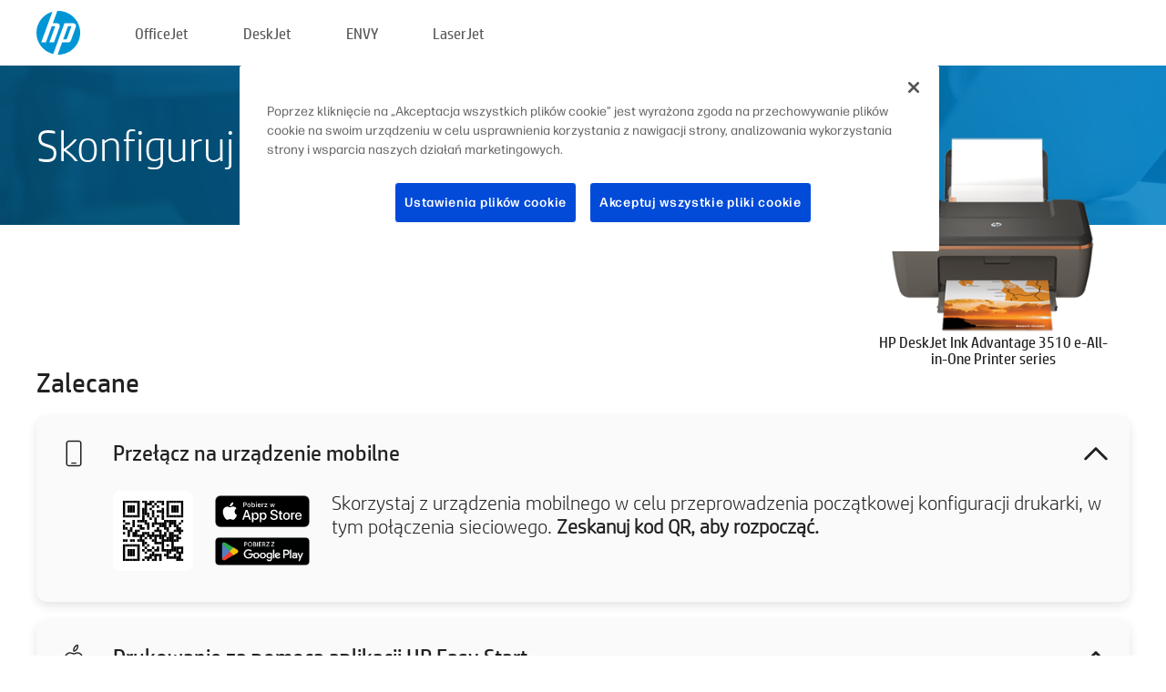

--- FILE ---
content_type: text/html;charset=UTF-8
request_url: https://123.hp.com/pl/pl/devices/DJ3510IASERIES;jsessionid=19CC3095D496D1B89A8AC63976286EA0;jsessionid=ED748C70979F8AA79DEB3F6265BA9784;jsessionid=6531DE7155529BA609C22FB8C40A8B7C;jsessionid=15DC867B95DE488A7DE2449BB9FDF54C;jsessionid=E1C9FAABDBEDD79B325C0E7B1A52E8C7;jsessionid=557DA218FD31F21AC42FE0DEE328AABB;jsessionid=D8AA15BCB5EB8968AD3652658FA74A21;jsessionid=4B097D3920E557829C150AF528DAFD05;jsessionid=82E6517DD01C1C7D7E0263183BEA79AD;jsessionid=B68A2F56E5B3073D45FDE0C1FB48176D;jsessionid=BF23819CD135F4F05D4B1195F028F8F7;jsessionid=CA826C1963709A58EF265C7A3A8D2431;jsessionid=4780A65F07DC80A0FF4645F9D99ED885;jsessionid=05B8C6B1F1E16D18D096FDCBA5FF6E39
body_size: 8256
content:
<!doctype html>
<html
  country="PL" lang="pl" dir="ltr"
>
  <head>
    
    <meta content="IE=edge" http-equiv="X-UA-Compatible" />
    <meta content="hpi" name="company_code" />
    <meta content="IPG" name="bu" />
    <meta content="text/html; charset=UTF-8" http-equiv="Content-Type" />
    <!-- <meta content="Welcome to the simplest way to setup your printer from a computer or mobile device. Easily download software, connect to a network, and print across devices." name="description" /> -->
    <meta name="description" content="Witamy w oficjalnej witrynie HP®, za pomocą której można skonfigurować drukarkę.  Rozpocznij pracę z nową drukarką od pobrania oprogramowania.  Będziesz mieć możliwość podłączenia drukarki do sieci i drukowania z różnych urządzeń." />
    <meta content="hpexpnontridion" name="hp_design_version" />
    <meta
      content="hp drivers, hp driver, hp downloads, hp download drivers, hp printer drivers, hp printers drivers, hp scanner drivers, hp printer driver, hp print drivers, hp printer drivers download"
      name="keywords"
    />
    <meta content="support.drivers" name="lifecycle" />
    <meta content="Solutions" name="page_content" />
    <meta content="follow, index" name="robots" />
    <meta content="Segment Neutral" name="segment" />
    <meta name="target_country" content="pl" />
    <meta content=" R11849 " name="web_section_id" />
    <meta content="True" name="HandheldFriendly" />
    <meta content="width=device-width, initial-scale=1.0" name="viewport" />

    <!-- CSS  -->
    <link media="screen" rel="stylesheet" href="/resources/assets/css/page/123fontstyles.css" />
    <link media="screen" rel="stylesheet" href="/resources/assets/dist/application.min.css" />
    <link rel="stylesheet" href="/resources/assets/css/vendor/jquery.typeahead.min.css" type="text/css" />

    <!--  JavaScript -->
    <script src="/resources/assets/js/vendor/jquery/jquery-3.7.1.min.js"></script>

    <script defer="defer" src="/resources/assets/js/vendor/jquery/can.jquery.min.js" type="text/javascript"></script>

    <script async src="//www.hp.com/cma/ng/lib/exceptions/privacy-banner.js"></script>
    <script defer="defer" src="/resources/assets/js/page/tooltipster.main.min.js" type="text/javascript"></script>
    <script
      defer="defer"
      src="/resources/assets/js/page/tooltipster.bundle.min.js"
      type="text/javascript"
    ></script>
    <script defer="defer" src="https://www8.hp.com/caas/header-footer/pl/pl/default/latest.r?contentType=js&amp;hide_country_selector=true" type="text/javascript"></script>
    <script defer="defer" src="/resources/assets/js/vendor/base.min.js" type="text/javascript"></script>
    <script defer="defer" src="/resources/assets/dist/application.min.js" type="text/javascript"></script>

    <script type="text/javascript">
      //UDL Analytics - GTM tag
      (function (w, d, s, l, i) {
        w[l] = w[l] || [];
        w[l].push({
          "gtm.start": new Date().getTime(),
          event: "gtm.js",
        });
        var f = d.getElementsByTagName(s)[0],
          j = d.createElement(s),
          dl = l != "dataLayer" ? "&amp;l=" + l : "";
        j.async = true;
        j.src = "https://www.googletagmanager.com/gtm.js?id=" + i + dl;
        f.parentNode.insertBefore(j, f);
      })(window, document, "script", "dataLayer", "GTM-MZXB4R4");
    </script>
  
    <title>123.hp.com - HP DeskJet Ink Advantage 3510 e-All-in-One Printer series HP Smart</title>
    <link rel="stylesheet" href="/resources/assets/css/page/flex-design.css" type="text/css" />
    <link rel="stylesheet" href="/resources/assets/css/page/desktop-hp+-windows.css" type="text/css" />
    <link rel="stylesheet" href="/resources/assets/css/page/swls-delay.css" type="text/css" />
    <link rel="stylesheet" href="/resources/assets/css/page/desktop-unified.css" type="text/css" />
    <script defer="defer" src="/resources/assets/js/page/common.js" type="text/javascript"></script>
    <script defer="defer" src="/resources/assets/js/page/flex-design.js" type="text/javascript"></script>
    <script
      defer="defer"
      src="/resources/assets/js/page/desktop-offline-driver.js"
      type="text/javascript"
    ></script>
    <script defer="defer" src="/resources/assets/js/page/desktop-hp+-windows.js" type="text/javascript"></script>
    <script defer="defer" src="/resources/assets/js/page/desktop-unified.js" type="text/javascript"></script>
    <script src="https://cdn.optimizely.com/js/11773710518.js"></script>
    <script type="text/javascript">
      /*<![CDATA[*/
      var printerTroubleshootUrl = "https:\/\/support.hp.com\/printer-setup";
      var printerVideoUrl = "https:\/\/support.hp.com";
      var airPrintSupportUrl = "https:\/\/support.hp.com\/document\/ish_1946968-1947068-16";
      var macVersionSupportUrl = "https:\/\/support.apple.com\/109033";
      var appStoreUrl = "macappstore:\/\/apps.apple.com\/us\/app\/hp-smart\/id1474276998?mt=12";
      var osType = "os x";
      var printerSetupUrl = "https:\/\/support.hp.com\/pl-pl\/printer-setup";
      var deviceId = "DJ3510IASERIES";
      var deviceName = "HP DeskJet Ink Advantage 3510 e-All-in-One Printer series";
      var goToHpUrl = "https:\/\/h20180.www2.hp.com\/apps\/Nav?h_product=known\u0026h_client=S-A-10020-1\u0026h_lang=pl\u0026h_cc=pl\u0026h_pagetype=s-002";
      var localePath = "\/pl\/pl";
      /*]]>*/
    </script>
    <script type="text/javascript">
      var pageName = "desktop-unified";
      if (deviceId !== "") {
        pageName = pageName + "_" + deviceId.toLowerCase();
      }

      dataLayer.push({
        event: "e_pageView",
        pageNameL5: pageName,
      });
    </script>
  </head>
  <body>
    <div
      class="header-123"
      id="header-123"
    >
      <div class="header-container">
        <div class="hp-logo">
          <a
            href="/pl/pl/"
            title="123.hp.com — Konfigurowanie drukarki z oficjalnej witryny HP®"
          >
            <img alt="123.hp.com — Konfigurowanie drukarki z oficjalnej witryny HP®" src="/resources/assets/img/hp-logo.svg" />
          </a>
        </div>
        <ul class="header-menu">
          <li>
            <a href="/pl/pl/printers/officejet"
              >OfficeJet</a
            >
          </li>
          <li>
            <a href="/pl/pl/printers/deskjet"
              >DeskJet</a
            >
          </li>
          <li>
            <a href="/pl/pl/printers/envy">ENVY</a>
          </li>
          <li>
            <a href="/pl/pl/printers/laserjet"
              >LaserJet</a
            >
          </li>
        </ul>
      </div>
    </div>
    <div>
      <input id="supportUrl" value="https://support.hp.com/pl-pl/drivers/printers" type="hidden" />
      <input id="languageDirection" value="ltr" type="hidden" />
      <input id="lang" value="pl" type="hidden" />
      <input id="hpContact" value="" type="hidden" />
    </div>
    <div id="one23-overlay"></div>
    <main class="vertical">
      <div class="horizontal centered standard-bg">
        <div class="main-content horizontal grow space-between">
          <div class="page-header vertical centered">
            <div>Skonfiguruj swoją nową drukarkę HP</div>
          </div>
          
        </div>
      </div>
      <div class="hpplus-bg-white horizontal centered">
        <div class="main-content vertical">
          <div class="vertical side-images">
            <div class="printer-container">
              
              <img
                alt="printer"
                class="printer-image"
                src="/resources/printer_images/DJ3510IASERIES/290x245.png"
              />
              <div class="printer-title">HP DeskJet Ink Advantage 3510 e-All-in-One Printer series</div>
            </div>
          </div>
          <div class="vertical ie-wrap-fix">
            <div class="install-list">
              <div class="list-header">Zalecane</div>
              
              
              <div class="list-item vertical" id="mobile-card">
                <div class="list-header arrow-header open">
                  <div class="list-header-left">
                    <div class="list-header-icon img-container icon-thin">
                      <img src="/resources/assets/img/mobile.svg" />
                    </div>
                    <div>Przełącz na urządzenie mobilne</div>
                  </div>
                  <div class="list-header-right">
                    <img src="/resources/assets/img/chevron_down_black.svg" />
                  </div>
                </div>
                <div class="list-content horizontal open">
                  <div class="horizontal">
                    <div class="bordered-qr-code img-container">
                      <img src="/resources/assets/img/123_qr_code.svg" />
                    </div>
                    <div class="vertical appstore-images space-around" id="app-store-images">
                      <img alt="Mac" id="macBadge" src="/resources/assets/img/app_store/ios/pl.svg" />
                      <img alt="Android" id="androidBadge" src="/resources/assets/img/app_store/android/pl.png" />
                    </div>
                  </div>
                  <div class="vertical ie-wrap-fix">
                    <div class="text-main">Skorzystaj z urządzenia mobilnego w celu przeprowadzenia początkowej konfiguracji drukarki, w tym połączenia sieciowego. <b>Zeskanuj kod QR, aby rozpocząć.</b></div>
                  </div>
                </div>
              </div>
              <div class="list-item vertical" id="easystart-card">
                <div class="list-header arrow-header open">
                  <div class="list-header-left">
                    <div class="list-header-icon img-container icon-thin">
                      <img src="/resources/assets/img/apple.svg" />
                    </div>
                    <div>Drukowanie za pomocą aplikacji HP Easy Start</div>
                  </div>
                  <div class="list-header-right">
                    <img src="/resources/assets/img/chevron_down_black.svg" />
                  </div>
                </div>
                <div class="list-content vertical open">
                  <div>
                    <button
                      class="btn btn-blue"
                      id="easystart-download"
                    >Zainstaluj aplikację HP Easy Start</button>
                  </div>
                  <div class="text-main">Aplikacja HP Easy Start połączy drukarkę z urządzeniem, zainstaluje sterowniki druku i skonfiguruje funkcje skanowania (jeśli dotyczy).</div>
                </div>
              </div>
              
            </div>
            <div class="support-list">
              <div class="support-item troubleshoot">
                <div class="support-header horizontal support-header-printer">
                  <div class="support-header-icon">
                    <img src="/resources/assets/img/support_icon_printer.svg" />
                  </div>
                  <div class="support-note">Potrzebujesz pomocy w rozwiązywaniu problemów podczas konfiguracji drukarki?<br> <a id="printer-troubleshoot-url">Rozwiąż problemy z konfiguracją</a></div>
                </div>
              </div>
              <div class="support-item video">
                <div class="support-header horizontal support-header-printer">
                  <div class="support-header-icon">
                    <img src="/resources/assets/img/support_icon_video.svg" />
                  </div>
                  <div class="support-note">Znajdź dodatkowe informacje i filmy dotyczące konfiguracji<br> <a id="printer-setup-url">Odwiedź stronę pomocy technicznej HP</a></div>
                </div>
              </div>
            </div>
          </div>
          <div id="country-selector-container">
      <div
        id="country-selector"
      >
        <i
          id="tooltip-image"
          class="sprite-sheet-flags sprite-flag sprite-flag-pl"
        ></i>
        <a class="tooltip country-tooltip" id="tooltip-text">Polska</a>
        <div class="down-tooltip" id="country-selector-tooltip" style="left: 0px; bottom: 35px; display: none">
          <div id="supported-countries">
      <div>
        <div>
          <div class="country-selector-header">Wybierz swoją lokalizację/język</div>
          <table class="country-selector-table">
            <!-- Row 1 -->
            <tr>
              <td id="country-item">
      <div>
        <i
          class="sprite-sheet-flags sprite-flag sprite-flag-au"
        ></i>
        <a
          href="/au/en/devices/DJ3510IASERIES;jsessionid=19CC3095D496D1B89A8AC63976286EA0;jsessionid=ED748C70979F8AA79DEB3F6265BA9784;jsessionid=6531DE7155529BA609C22FB8C40A8B7C;jsessionid=15DC867B95DE488A7DE2449BB9FDF54C;jsessionid=E1C9FAABDBEDD79B325C0E7B1A52E8C7;jsessionid=557DA218FD31F21AC42FE0DEE328AABB;jsessionid=D8AA15BCB5EB8968AD3652658FA74A21;jsessionid=4B097D3920E557829C150AF528DAFD05;jsessionid=82E6517DD01C1C7D7E0263183BEA79AD;jsessionid=B68A2F56E5B3073D45FDE0C1FB48176D;jsessionid=BF23819CD135F4F05D4B1195F028F8F7;jsessionid=CA826C1963709A58EF265C7A3A8D2431;jsessionid=4780A65F07DC80A0FF4645F9D99ED885;jsessionid=05B8C6B1F1E16D18D096FDCBA5FF6E39"
          id="au_en"
        >Australia</a>
      </div>
    </td>
              <td id="country-item">
      <div>
        <i
          class="sprite-sheet-flags sprite-flag sprite-flag-in"
        ></i>
        <a
          href="/in/en/devices/DJ3510IASERIES;jsessionid=19CC3095D496D1B89A8AC63976286EA0;jsessionid=ED748C70979F8AA79DEB3F6265BA9784;jsessionid=6531DE7155529BA609C22FB8C40A8B7C;jsessionid=15DC867B95DE488A7DE2449BB9FDF54C;jsessionid=E1C9FAABDBEDD79B325C0E7B1A52E8C7;jsessionid=557DA218FD31F21AC42FE0DEE328AABB;jsessionid=D8AA15BCB5EB8968AD3652658FA74A21;jsessionid=4B097D3920E557829C150AF528DAFD05;jsessionid=82E6517DD01C1C7D7E0263183BEA79AD;jsessionid=B68A2F56E5B3073D45FDE0C1FB48176D;jsessionid=BF23819CD135F4F05D4B1195F028F8F7;jsessionid=CA826C1963709A58EF265C7A3A8D2431;jsessionid=4780A65F07DC80A0FF4645F9D99ED885;jsessionid=05B8C6B1F1E16D18D096FDCBA5FF6E39"
          id="in_en"
        >India</a>
      </div>
    </td>
              <td id="country-item">
      <div>
        <i
          class="sprite-sheet-flags sprite-flag sprite-flag-pl"
        ></i>
        <a
          href="/pl/pl/devices/DJ3510IASERIES;jsessionid=19CC3095D496D1B89A8AC63976286EA0;jsessionid=ED748C70979F8AA79DEB3F6265BA9784;jsessionid=6531DE7155529BA609C22FB8C40A8B7C;jsessionid=15DC867B95DE488A7DE2449BB9FDF54C;jsessionid=E1C9FAABDBEDD79B325C0E7B1A52E8C7;jsessionid=557DA218FD31F21AC42FE0DEE328AABB;jsessionid=D8AA15BCB5EB8968AD3652658FA74A21;jsessionid=4B097D3920E557829C150AF528DAFD05;jsessionid=82E6517DD01C1C7D7E0263183BEA79AD;jsessionid=B68A2F56E5B3073D45FDE0C1FB48176D;jsessionid=BF23819CD135F4F05D4B1195F028F8F7;jsessionid=CA826C1963709A58EF265C7A3A8D2431;jsessionid=4780A65F07DC80A0FF4645F9D99ED885;jsessionid=05B8C6B1F1E16D18D096FDCBA5FF6E39"
          id="pl_pl"
        >Polska</a>
      </div>
    </td>
              <td id="country-item">
      <div>
        <i
          class="sprite-sheet-flags sprite-flag sprite-flag-us"
        ></i>
        <a
          href="/us/en/devices/DJ3510IASERIES;jsessionid=19CC3095D496D1B89A8AC63976286EA0;jsessionid=ED748C70979F8AA79DEB3F6265BA9784;jsessionid=6531DE7155529BA609C22FB8C40A8B7C;jsessionid=15DC867B95DE488A7DE2449BB9FDF54C;jsessionid=E1C9FAABDBEDD79B325C0E7B1A52E8C7;jsessionid=557DA218FD31F21AC42FE0DEE328AABB;jsessionid=D8AA15BCB5EB8968AD3652658FA74A21;jsessionid=4B097D3920E557829C150AF528DAFD05;jsessionid=82E6517DD01C1C7D7E0263183BEA79AD;jsessionid=B68A2F56E5B3073D45FDE0C1FB48176D;jsessionid=BF23819CD135F4F05D4B1195F028F8F7;jsessionid=CA826C1963709A58EF265C7A3A8D2431;jsessionid=4780A65F07DC80A0FF4645F9D99ED885;jsessionid=05B8C6B1F1E16D18D096FDCBA5FF6E39"
          id="us_en"
        >United States</a>
      </div>
    </td>
            </tr>

            <!-- Row 2 -->
            <tr>
              <td id="country-item">
      <div>
        <i
          class="sprite-sheet-flags sprite-flag sprite-flag-at"
        ></i>
        <a
          href="/at/de/devices/DJ3510IASERIES;jsessionid=19CC3095D496D1B89A8AC63976286EA0;jsessionid=ED748C70979F8AA79DEB3F6265BA9784;jsessionid=6531DE7155529BA609C22FB8C40A8B7C;jsessionid=15DC867B95DE488A7DE2449BB9FDF54C;jsessionid=E1C9FAABDBEDD79B325C0E7B1A52E8C7;jsessionid=557DA218FD31F21AC42FE0DEE328AABB;jsessionid=D8AA15BCB5EB8968AD3652658FA74A21;jsessionid=4B097D3920E557829C150AF528DAFD05;jsessionid=82E6517DD01C1C7D7E0263183BEA79AD;jsessionid=B68A2F56E5B3073D45FDE0C1FB48176D;jsessionid=BF23819CD135F4F05D4B1195F028F8F7;jsessionid=CA826C1963709A58EF265C7A3A8D2431;jsessionid=4780A65F07DC80A0FF4645F9D99ED885;jsessionid=05B8C6B1F1E16D18D096FDCBA5FF6E39"
          id="at_de"
        >Austria</a>
      </div>
    </td>
              <td id="country-item">
      <div>
        <i
          class="sprite-sheet-flags sprite-flag sprite-flag-ie"
        ></i>
        <a
          href="/ie/en/devices/DJ3510IASERIES;jsessionid=19CC3095D496D1B89A8AC63976286EA0;jsessionid=ED748C70979F8AA79DEB3F6265BA9784;jsessionid=6531DE7155529BA609C22FB8C40A8B7C;jsessionid=15DC867B95DE488A7DE2449BB9FDF54C;jsessionid=E1C9FAABDBEDD79B325C0E7B1A52E8C7;jsessionid=557DA218FD31F21AC42FE0DEE328AABB;jsessionid=D8AA15BCB5EB8968AD3652658FA74A21;jsessionid=4B097D3920E557829C150AF528DAFD05;jsessionid=82E6517DD01C1C7D7E0263183BEA79AD;jsessionid=B68A2F56E5B3073D45FDE0C1FB48176D;jsessionid=BF23819CD135F4F05D4B1195F028F8F7;jsessionid=CA826C1963709A58EF265C7A3A8D2431;jsessionid=4780A65F07DC80A0FF4645F9D99ED885;jsessionid=05B8C6B1F1E16D18D096FDCBA5FF6E39"
          id="ie_en"
        >Ireland</a>
      </div>
    </td>
              <td id="country-item">
      <div>
        <i
          class="sprite-sheet-flags sprite-flag sprite-flag-pt"
        ></i>
        <a
          href="/pt/pt/devices/DJ3510IASERIES;jsessionid=19CC3095D496D1B89A8AC63976286EA0;jsessionid=ED748C70979F8AA79DEB3F6265BA9784;jsessionid=6531DE7155529BA609C22FB8C40A8B7C;jsessionid=15DC867B95DE488A7DE2449BB9FDF54C;jsessionid=E1C9FAABDBEDD79B325C0E7B1A52E8C7;jsessionid=557DA218FD31F21AC42FE0DEE328AABB;jsessionid=D8AA15BCB5EB8968AD3652658FA74A21;jsessionid=4B097D3920E557829C150AF528DAFD05;jsessionid=82E6517DD01C1C7D7E0263183BEA79AD;jsessionid=B68A2F56E5B3073D45FDE0C1FB48176D;jsessionid=BF23819CD135F4F05D4B1195F028F8F7;jsessionid=CA826C1963709A58EF265C7A3A8D2431;jsessionid=4780A65F07DC80A0FF4645F9D99ED885;jsessionid=05B8C6B1F1E16D18D096FDCBA5FF6E39"
          id="pt_pt"
        >Portugal</a>
      </div>
    </td>
              <td id="country-item">
      <div>
        <i
          class="sprite-sheet-flags sprite-flag sprite-flag-bg"
        ></i>
        <a
          href="/bg/bg/devices/DJ3510IASERIES;jsessionid=19CC3095D496D1B89A8AC63976286EA0;jsessionid=ED748C70979F8AA79DEB3F6265BA9784;jsessionid=6531DE7155529BA609C22FB8C40A8B7C;jsessionid=15DC867B95DE488A7DE2449BB9FDF54C;jsessionid=E1C9FAABDBEDD79B325C0E7B1A52E8C7;jsessionid=557DA218FD31F21AC42FE0DEE328AABB;jsessionid=D8AA15BCB5EB8968AD3652658FA74A21;jsessionid=4B097D3920E557829C150AF528DAFD05;jsessionid=82E6517DD01C1C7D7E0263183BEA79AD;jsessionid=B68A2F56E5B3073D45FDE0C1FB48176D;jsessionid=BF23819CD135F4F05D4B1195F028F8F7;jsessionid=CA826C1963709A58EF265C7A3A8D2431;jsessionid=4780A65F07DC80A0FF4645F9D99ED885;jsessionid=05B8C6B1F1E16D18D096FDCBA5FF6E39"
          id="bg_bg"
        >България</a>
      </div>
    </td>
            </tr>

            <!-- Row 3 -->
            <tr>
              <td id="country-item">
      <div>
        <i
          class="sprite-sheet-flags sprite-flag sprite-flag-be"
        ></i>
        <a
          href="/be/nl/devices/DJ3510IASERIES;jsessionid=19CC3095D496D1B89A8AC63976286EA0;jsessionid=ED748C70979F8AA79DEB3F6265BA9784;jsessionid=6531DE7155529BA609C22FB8C40A8B7C;jsessionid=15DC867B95DE488A7DE2449BB9FDF54C;jsessionid=E1C9FAABDBEDD79B325C0E7B1A52E8C7;jsessionid=557DA218FD31F21AC42FE0DEE328AABB;jsessionid=D8AA15BCB5EB8968AD3652658FA74A21;jsessionid=4B097D3920E557829C150AF528DAFD05;jsessionid=82E6517DD01C1C7D7E0263183BEA79AD;jsessionid=B68A2F56E5B3073D45FDE0C1FB48176D;jsessionid=BF23819CD135F4F05D4B1195F028F8F7;jsessionid=CA826C1963709A58EF265C7A3A8D2431;jsessionid=4780A65F07DC80A0FF4645F9D99ED885;jsessionid=05B8C6B1F1E16D18D096FDCBA5FF6E39"
          id="be_nl"
        >België</a>
      </div>
    </td>
              <td id="country-item">
      <div>
        <i
          class="sprite-sheet-flags sprite-flag sprite-flag-it"
        ></i>
        <a
          href="/it/it/devices/DJ3510IASERIES;jsessionid=19CC3095D496D1B89A8AC63976286EA0;jsessionid=ED748C70979F8AA79DEB3F6265BA9784;jsessionid=6531DE7155529BA609C22FB8C40A8B7C;jsessionid=15DC867B95DE488A7DE2449BB9FDF54C;jsessionid=E1C9FAABDBEDD79B325C0E7B1A52E8C7;jsessionid=557DA218FD31F21AC42FE0DEE328AABB;jsessionid=D8AA15BCB5EB8968AD3652658FA74A21;jsessionid=4B097D3920E557829C150AF528DAFD05;jsessionid=82E6517DD01C1C7D7E0263183BEA79AD;jsessionid=B68A2F56E5B3073D45FDE0C1FB48176D;jsessionid=BF23819CD135F4F05D4B1195F028F8F7;jsessionid=CA826C1963709A58EF265C7A3A8D2431;jsessionid=4780A65F07DC80A0FF4645F9D99ED885;jsessionid=05B8C6B1F1E16D18D096FDCBA5FF6E39"
          id="it_it"
        >Italia</a>
      </div>
    </td>
              <td id="country-item">
      <div>
        <i
          class="sprite-sheet-flags sprite-flag sprite-flag-pr"
        ></i>
        <a
          href="/pr/en/devices/DJ3510IASERIES;jsessionid=19CC3095D496D1B89A8AC63976286EA0;jsessionid=ED748C70979F8AA79DEB3F6265BA9784;jsessionid=6531DE7155529BA609C22FB8C40A8B7C;jsessionid=15DC867B95DE488A7DE2449BB9FDF54C;jsessionid=E1C9FAABDBEDD79B325C0E7B1A52E8C7;jsessionid=557DA218FD31F21AC42FE0DEE328AABB;jsessionid=D8AA15BCB5EB8968AD3652658FA74A21;jsessionid=4B097D3920E557829C150AF528DAFD05;jsessionid=82E6517DD01C1C7D7E0263183BEA79AD;jsessionid=B68A2F56E5B3073D45FDE0C1FB48176D;jsessionid=BF23819CD135F4F05D4B1195F028F8F7;jsessionid=CA826C1963709A58EF265C7A3A8D2431;jsessionid=4780A65F07DC80A0FF4645F9D99ED885;jsessionid=05B8C6B1F1E16D18D096FDCBA5FF6E39"
          id="pr_en"
        >Puerto Rico</a>
      </div>
    </td>
              <td id="country-item">
      <div>
        <i
          class="sprite-sheet-flags sprite-flag sprite-flag-gr"
        ></i>
        <a
          href="/gr/el/devices/DJ3510IASERIES;jsessionid=19CC3095D496D1B89A8AC63976286EA0;jsessionid=ED748C70979F8AA79DEB3F6265BA9784;jsessionid=6531DE7155529BA609C22FB8C40A8B7C;jsessionid=15DC867B95DE488A7DE2449BB9FDF54C;jsessionid=E1C9FAABDBEDD79B325C0E7B1A52E8C7;jsessionid=557DA218FD31F21AC42FE0DEE328AABB;jsessionid=D8AA15BCB5EB8968AD3652658FA74A21;jsessionid=4B097D3920E557829C150AF528DAFD05;jsessionid=82E6517DD01C1C7D7E0263183BEA79AD;jsessionid=B68A2F56E5B3073D45FDE0C1FB48176D;jsessionid=BF23819CD135F4F05D4B1195F028F8F7;jsessionid=CA826C1963709A58EF265C7A3A8D2431;jsessionid=4780A65F07DC80A0FF4645F9D99ED885;jsessionid=05B8C6B1F1E16D18D096FDCBA5FF6E39"
          id="gr_el"
        >Ελλάδα</a>
      </div>
    </td>
            </tr>

            <!-- Row 4 -->
            <tr>
              <td id="country-item">
      <div>
        <i
          class="sprite-sheet-flags sprite-flag sprite-flag-be"
        ></i>
        <a
          href="/be/fr/devices/DJ3510IASERIES;jsessionid=19CC3095D496D1B89A8AC63976286EA0;jsessionid=ED748C70979F8AA79DEB3F6265BA9784;jsessionid=6531DE7155529BA609C22FB8C40A8B7C;jsessionid=15DC867B95DE488A7DE2449BB9FDF54C;jsessionid=E1C9FAABDBEDD79B325C0E7B1A52E8C7;jsessionid=557DA218FD31F21AC42FE0DEE328AABB;jsessionid=D8AA15BCB5EB8968AD3652658FA74A21;jsessionid=4B097D3920E557829C150AF528DAFD05;jsessionid=82E6517DD01C1C7D7E0263183BEA79AD;jsessionid=B68A2F56E5B3073D45FDE0C1FB48176D;jsessionid=BF23819CD135F4F05D4B1195F028F8F7;jsessionid=CA826C1963709A58EF265C7A3A8D2431;jsessionid=4780A65F07DC80A0FF4645F9D99ED885;jsessionid=05B8C6B1F1E16D18D096FDCBA5FF6E39"
          id="be_fr"
        >Belgique</a>
      </div>
    </td>
              <td id="country-item">
      <div>
        <i
          class="sprite-sheet-flags sprite-flag sprite-flag-lv"
        ></i>
        <a
          href="/lv/lv/devices/DJ3510IASERIES;jsessionid=19CC3095D496D1B89A8AC63976286EA0;jsessionid=ED748C70979F8AA79DEB3F6265BA9784;jsessionid=6531DE7155529BA609C22FB8C40A8B7C;jsessionid=15DC867B95DE488A7DE2449BB9FDF54C;jsessionid=E1C9FAABDBEDD79B325C0E7B1A52E8C7;jsessionid=557DA218FD31F21AC42FE0DEE328AABB;jsessionid=D8AA15BCB5EB8968AD3652658FA74A21;jsessionid=4B097D3920E557829C150AF528DAFD05;jsessionid=82E6517DD01C1C7D7E0263183BEA79AD;jsessionid=B68A2F56E5B3073D45FDE0C1FB48176D;jsessionid=BF23819CD135F4F05D4B1195F028F8F7;jsessionid=CA826C1963709A58EF265C7A3A8D2431;jsessionid=4780A65F07DC80A0FF4645F9D99ED885;jsessionid=05B8C6B1F1E16D18D096FDCBA5FF6E39"
          id="lv_lv"
        >Latvija</a>
      </div>
    </td>
              <td id="country-item">
      <div>
        <i
          class="sprite-sheet-flags sprite-flag sprite-flag-ro"
        ></i>
        <a
          href="/ro/ro/devices/DJ3510IASERIES;jsessionid=19CC3095D496D1B89A8AC63976286EA0;jsessionid=ED748C70979F8AA79DEB3F6265BA9784;jsessionid=6531DE7155529BA609C22FB8C40A8B7C;jsessionid=15DC867B95DE488A7DE2449BB9FDF54C;jsessionid=E1C9FAABDBEDD79B325C0E7B1A52E8C7;jsessionid=557DA218FD31F21AC42FE0DEE328AABB;jsessionid=D8AA15BCB5EB8968AD3652658FA74A21;jsessionid=4B097D3920E557829C150AF528DAFD05;jsessionid=82E6517DD01C1C7D7E0263183BEA79AD;jsessionid=B68A2F56E5B3073D45FDE0C1FB48176D;jsessionid=BF23819CD135F4F05D4B1195F028F8F7;jsessionid=CA826C1963709A58EF265C7A3A8D2431;jsessionid=4780A65F07DC80A0FF4645F9D99ED885;jsessionid=05B8C6B1F1E16D18D096FDCBA5FF6E39"
          id="ro_ro"
        >România</a>
      </div>
    </td>
              <td id="country-item">
      <div>
        <i
          class="sprite-sheet-flags sprite-flag sprite-flag-cy"
        ></i>
        <a
          href="/cy/el/devices/DJ3510IASERIES;jsessionid=19CC3095D496D1B89A8AC63976286EA0;jsessionid=ED748C70979F8AA79DEB3F6265BA9784;jsessionid=6531DE7155529BA609C22FB8C40A8B7C;jsessionid=15DC867B95DE488A7DE2449BB9FDF54C;jsessionid=E1C9FAABDBEDD79B325C0E7B1A52E8C7;jsessionid=557DA218FD31F21AC42FE0DEE328AABB;jsessionid=D8AA15BCB5EB8968AD3652658FA74A21;jsessionid=4B097D3920E557829C150AF528DAFD05;jsessionid=82E6517DD01C1C7D7E0263183BEA79AD;jsessionid=B68A2F56E5B3073D45FDE0C1FB48176D;jsessionid=BF23819CD135F4F05D4B1195F028F8F7;jsessionid=CA826C1963709A58EF265C7A3A8D2431;jsessionid=4780A65F07DC80A0FF4645F9D99ED885;jsessionid=05B8C6B1F1E16D18D096FDCBA5FF6E39"
          id="cy_el"
        >Κύπρος</a>
      </div>
    </td>
            </tr>

            <!-- Row 5 -->
            <tr>
              <td id="country-item">
      <div>
        <i
          class="sprite-sheet-flags sprite-flag sprite-flag-br"
        ></i>
        <a
          href="/br/pt/devices/DJ3510IASERIES;jsessionid=19CC3095D496D1B89A8AC63976286EA0;jsessionid=ED748C70979F8AA79DEB3F6265BA9784;jsessionid=6531DE7155529BA609C22FB8C40A8B7C;jsessionid=15DC867B95DE488A7DE2449BB9FDF54C;jsessionid=E1C9FAABDBEDD79B325C0E7B1A52E8C7;jsessionid=557DA218FD31F21AC42FE0DEE328AABB;jsessionid=D8AA15BCB5EB8968AD3652658FA74A21;jsessionid=4B097D3920E557829C150AF528DAFD05;jsessionid=82E6517DD01C1C7D7E0263183BEA79AD;jsessionid=B68A2F56E5B3073D45FDE0C1FB48176D;jsessionid=BF23819CD135F4F05D4B1195F028F8F7;jsessionid=CA826C1963709A58EF265C7A3A8D2431;jsessionid=4780A65F07DC80A0FF4645F9D99ED885;jsessionid=05B8C6B1F1E16D18D096FDCBA5FF6E39"
          id="br_pt"
        >Brasil</a>
      </div>
    </td>
              <td id="country-item">
      <div>
        <i
          class="sprite-sheet-flags sprite-flag sprite-flag-lt"
        ></i>
        <a
          href="/lt/lt/devices/DJ3510IASERIES;jsessionid=19CC3095D496D1B89A8AC63976286EA0;jsessionid=ED748C70979F8AA79DEB3F6265BA9784;jsessionid=6531DE7155529BA609C22FB8C40A8B7C;jsessionid=15DC867B95DE488A7DE2449BB9FDF54C;jsessionid=E1C9FAABDBEDD79B325C0E7B1A52E8C7;jsessionid=557DA218FD31F21AC42FE0DEE328AABB;jsessionid=D8AA15BCB5EB8968AD3652658FA74A21;jsessionid=4B097D3920E557829C150AF528DAFD05;jsessionid=82E6517DD01C1C7D7E0263183BEA79AD;jsessionid=B68A2F56E5B3073D45FDE0C1FB48176D;jsessionid=BF23819CD135F4F05D4B1195F028F8F7;jsessionid=CA826C1963709A58EF265C7A3A8D2431;jsessionid=4780A65F07DC80A0FF4645F9D99ED885;jsessionid=05B8C6B1F1E16D18D096FDCBA5FF6E39"
          id="lt_lt"
        >Lietuva</a>
      </div>
    </td>
              <td id="country-item">
      <div>
        <i
          class="sprite-sheet-flags sprite-flag sprite-flag-ch"
        ></i>
        <a
          href="/ch/de/devices/DJ3510IASERIES;jsessionid=19CC3095D496D1B89A8AC63976286EA0;jsessionid=ED748C70979F8AA79DEB3F6265BA9784;jsessionid=6531DE7155529BA609C22FB8C40A8B7C;jsessionid=15DC867B95DE488A7DE2449BB9FDF54C;jsessionid=E1C9FAABDBEDD79B325C0E7B1A52E8C7;jsessionid=557DA218FD31F21AC42FE0DEE328AABB;jsessionid=D8AA15BCB5EB8968AD3652658FA74A21;jsessionid=4B097D3920E557829C150AF528DAFD05;jsessionid=82E6517DD01C1C7D7E0263183BEA79AD;jsessionid=B68A2F56E5B3073D45FDE0C1FB48176D;jsessionid=BF23819CD135F4F05D4B1195F028F8F7;jsessionid=CA826C1963709A58EF265C7A3A8D2431;jsessionid=4780A65F07DC80A0FF4645F9D99ED885;jsessionid=05B8C6B1F1E16D18D096FDCBA5FF6E39"
          id="ch_de"
        >Schweiz</a>
      </div>
    </td>
              <td id="country-item">
      <div>
        <i
          class="sprite-sheet-flags sprite-flag sprite-flag-ru"
        ></i>
        <a
          href="/ru/ru/devices/DJ3510IASERIES;jsessionid=19CC3095D496D1B89A8AC63976286EA0;jsessionid=ED748C70979F8AA79DEB3F6265BA9784;jsessionid=6531DE7155529BA609C22FB8C40A8B7C;jsessionid=15DC867B95DE488A7DE2449BB9FDF54C;jsessionid=E1C9FAABDBEDD79B325C0E7B1A52E8C7;jsessionid=557DA218FD31F21AC42FE0DEE328AABB;jsessionid=D8AA15BCB5EB8968AD3652658FA74A21;jsessionid=4B097D3920E557829C150AF528DAFD05;jsessionid=82E6517DD01C1C7D7E0263183BEA79AD;jsessionid=B68A2F56E5B3073D45FDE0C1FB48176D;jsessionid=BF23819CD135F4F05D4B1195F028F8F7;jsessionid=CA826C1963709A58EF265C7A3A8D2431;jsessionid=4780A65F07DC80A0FF4645F9D99ED885;jsessionid=05B8C6B1F1E16D18D096FDCBA5FF6E39"
          id="ru_ru"
        >Россия</a>
      </div>
    </td>
            </tr>

            <!-- Row 6 -->
            <tr>
              <td id="country-item">
      <div>
        <i
          class="sprite-sheet-flags sprite-flag sprite-flag-ca"
        ></i>
        <a
          href="/ca/en/devices/DJ3510IASERIES;jsessionid=19CC3095D496D1B89A8AC63976286EA0;jsessionid=ED748C70979F8AA79DEB3F6265BA9784;jsessionid=6531DE7155529BA609C22FB8C40A8B7C;jsessionid=15DC867B95DE488A7DE2449BB9FDF54C;jsessionid=E1C9FAABDBEDD79B325C0E7B1A52E8C7;jsessionid=557DA218FD31F21AC42FE0DEE328AABB;jsessionid=D8AA15BCB5EB8968AD3652658FA74A21;jsessionid=4B097D3920E557829C150AF528DAFD05;jsessionid=82E6517DD01C1C7D7E0263183BEA79AD;jsessionid=B68A2F56E5B3073D45FDE0C1FB48176D;jsessionid=BF23819CD135F4F05D4B1195F028F8F7;jsessionid=CA826C1963709A58EF265C7A3A8D2431;jsessionid=4780A65F07DC80A0FF4645F9D99ED885;jsessionid=05B8C6B1F1E16D18D096FDCBA5FF6E39"
          id="ca_en"
        >Canada</a>
      </div>
    </td>
              <td id="country-item">
      <div>
        <i
          class="sprite-sheet-flags sprite-flag sprite-flag-lu"
        ></i>
        <a
          href="/lu/fr/devices/DJ3510IASERIES;jsessionid=19CC3095D496D1B89A8AC63976286EA0;jsessionid=ED748C70979F8AA79DEB3F6265BA9784;jsessionid=6531DE7155529BA609C22FB8C40A8B7C;jsessionid=15DC867B95DE488A7DE2449BB9FDF54C;jsessionid=E1C9FAABDBEDD79B325C0E7B1A52E8C7;jsessionid=557DA218FD31F21AC42FE0DEE328AABB;jsessionid=D8AA15BCB5EB8968AD3652658FA74A21;jsessionid=4B097D3920E557829C150AF528DAFD05;jsessionid=82E6517DD01C1C7D7E0263183BEA79AD;jsessionid=B68A2F56E5B3073D45FDE0C1FB48176D;jsessionid=BF23819CD135F4F05D4B1195F028F8F7;jsessionid=CA826C1963709A58EF265C7A3A8D2431;jsessionid=4780A65F07DC80A0FF4645F9D99ED885;jsessionid=05B8C6B1F1E16D18D096FDCBA5FF6E39"
          id="lu_fr"
        >Luxembourg</a>
      </div>
    </td>
              <td id="country-item">
      <div>
        <i
          class="sprite-sheet-flags sprite-flag sprite-flag-si"
        ></i>
        <a
          href="/si/sl/devices/DJ3510IASERIES;jsessionid=19CC3095D496D1B89A8AC63976286EA0;jsessionid=ED748C70979F8AA79DEB3F6265BA9784;jsessionid=6531DE7155529BA609C22FB8C40A8B7C;jsessionid=15DC867B95DE488A7DE2449BB9FDF54C;jsessionid=E1C9FAABDBEDD79B325C0E7B1A52E8C7;jsessionid=557DA218FD31F21AC42FE0DEE328AABB;jsessionid=D8AA15BCB5EB8968AD3652658FA74A21;jsessionid=4B097D3920E557829C150AF528DAFD05;jsessionid=82E6517DD01C1C7D7E0263183BEA79AD;jsessionid=B68A2F56E5B3073D45FDE0C1FB48176D;jsessionid=BF23819CD135F4F05D4B1195F028F8F7;jsessionid=CA826C1963709A58EF265C7A3A8D2431;jsessionid=4780A65F07DC80A0FF4645F9D99ED885;jsessionid=05B8C6B1F1E16D18D096FDCBA5FF6E39"
          id="si_sl"
        >Slovenija</a>
      </div>
    </td>
              <td id="country-item">
      <div>
        <i
          class="sprite-sheet-flags sprite-flag sprite-flag-il"
        ></i>
        <a
          href="/il/he/devices/DJ3510IASERIES;jsessionid=19CC3095D496D1B89A8AC63976286EA0;jsessionid=ED748C70979F8AA79DEB3F6265BA9784;jsessionid=6531DE7155529BA609C22FB8C40A8B7C;jsessionid=15DC867B95DE488A7DE2449BB9FDF54C;jsessionid=E1C9FAABDBEDD79B325C0E7B1A52E8C7;jsessionid=557DA218FD31F21AC42FE0DEE328AABB;jsessionid=D8AA15BCB5EB8968AD3652658FA74A21;jsessionid=4B097D3920E557829C150AF528DAFD05;jsessionid=82E6517DD01C1C7D7E0263183BEA79AD;jsessionid=B68A2F56E5B3073D45FDE0C1FB48176D;jsessionid=BF23819CD135F4F05D4B1195F028F8F7;jsessionid=CA826C1963709A58EF265C7A3A8D2431;jsessionid=4780A65F07DC80A0FF4645F9D99ED885;jsessionid=05B8C6B1F1E16D18D096FDCBA5FF6E39"
          id="il_he"
        >עברית</a>
      </div>
    </td>
            </tr>

            <!-- Row 7 -->
            <tr>
              <td id="country-item">
      <div>
        <i
          class="sprite-sheet-flags sprite-flag sprite-flag-ca"
        ></i>
        <a
          href="/ca/fr/devices/DJ3510IASERIES;jsessionid=19CC3095D496D1B89A8AC63976286EA0;jsessionid=ED748C70979F8AA79DEB3F6265BA9784;jsessionid=6531DE7155529BA609C22FB8C40A8B7C;jsessionid=15DC867B95DE488A7DE2449BB9FDF54C;jsessionid=E1C9FAABDBEDD79B325C0E7B1A52E8C7;jsessionid=557DA218FD31F21AC42FE0DEE328AABB;jsessionid=D8AA15BCB5EB8968AD3652658FA74A21;jsessionid=4B097D3920E557829C150AF528DAFD05;jsessionid=82E6517DD01C1C7D7E0263183BEA79AD;jsessionid=B68A2F56E5B3073D45FDE0C1FB48176D;jsessionid=BF23819CD135F4F05D4B1195F028F8F7;jsessionid=CA826C1963709A58EF265C7A3A8D2431;jsessionid=4780A65F07DC80A0FF4645F9D99ED885;jsessionid=05B8C6B1F1E16D18D096FDCBA5FF6E39"
          id="ca_fr"
        >Canada - Français</a>
      </div>
    </td>
              <td id="country-item">
      <div>
        <i
          class="sprite-sheet-flags sprite-flag sprite-flag-hu"
        ></i>
        <a
          href="/hu/hu/devices/DJ3510IASERIES;jsessionid=19CC3095D496D1B89A8AC63976286EA0;jsessionid=ED748C70979F8AA79DEB3F6265BA9784;jsessionid=6531DE7155529BA609C22FB8C40A8B7C;jsessionid=15DC867B95DE488A7DE2449BB9FDF54C;jsessionid=E1C9FAABDBEDD79B325C0E7B1A52E8C7;jsessionid=557DA218FD31F21AC42FE0DEE328AABB;jsessionid=D8AA15BCB5EB8968AD3652658FA74A21;jsessionid=4B097D3920E557829C150AF528DAFD05;jsessionid=82E6517DD01C1C7D7E0263183BEA79AD;jsessionid=B68A2F56E5B3073D45FDE0C1FB48176D;jsessionid=BF23819CD135F4F05D4B1195F028F8F7;jsessionid=CA826C1963709A58EF265C7A3A8D2431;jsessionid=4780A65F07DC80A0FF4645F9D99ED885;jsessionid=05B8C6B1F1E16D18D096FDCBA5FF6E39"
          id="hu_hu"
        >Magyarország</a>
      </div>
    </td>
              <td id="country-item">
      <div>
        <i
          class="sprite-sheet-flags sprite-flag sprite-flag-sk"
        ></i>
        <a
          href="/sk/sk/devices/DJ3510IASERIES;jsessionid=19CC3095D496D1B89A8AC63976286EA0;jsessionid=ED748C70979F8AA79DEB3F6265BA9784;jsessionid=6531DE7155529BA609C22FB8C40A8B7C;jsessionid=15DC867B95DE488A7DE2449BB9FDF54C;jsessionid=E1C9FAABDBEDD79B325C0E7B1A52E8C7;jsessionid=557DA218FD31F21AC42FE0DEE328AABB;jsessionid=D8AA15BCB5EB8968AD3652658FA74A21;jsessionid=4B097D3920E557829C150AF528DAFD05;jsessionid=82E6517DD01C1C7D7E0263183BEA79AD;jsessionid=B68A2F56E5B3073D45FDE0C1FB48176D;jsessionid=BF23819CD135F4F05D4B1195F028F8F7;jsessionid=CA826C1963709A58EF265C7A3A8D2431;jsessionid=4780A65F07DC80A0FF4645F9D99ED885;jsessionid=05B8C6B1F1E16D18D096FDCBA5FF6E39"
          id="sk_sk"
        >Slovensko</a>
      </div>
    </td>
              <td id="country-item">
      <div>
        <i
          class="sprite-sheet-flags sprite-flag sprite-flag-ae"
        ></i>
        <a
          href="/ae/ar/devices/DJ3510IASERIES;jsessionid=19CC3095D496D1B89A8AC63976286EA0;jsessionid=ED748C70979F8AA79DEB3F6265BA9784;jsessionid=6531DE7155529BA609C22FB8C40A8B7C;jsessionid=15DC867B95DE488A7DE2449BB9FDF54C;jsessionid=E1C9FAABDBEDD79B325C0E7B1A52E8C7;jsessionid=557DA218FD31F21AC42FE0DEE328AABB;jsessionid=D8AA15BCB5EB8968AD3652658FA74A21;jsessionid=4B097D3920E557829C150AF528DAFD05;jsessionid=82E6517DD01C1C7D7E0263183BEA79AD;jsessionid=B68A2F56E5B3073D45FDE0C1FB48176D;jsessionid=BF23819CD135F4F05D4B1195F028F8F7;jsessionid=CA826C1963709A58EF265C7A3A8D2431;jsessionid=4780A65F07DC80A0FF4645F9D99ED885;jsessionid=05B8C6B1F1E16D18D096FDCBA5FF6E39"
          id="ae_ar"
        >الشرق الأوسط</a>
      </div>
    </td>
            </tr>

            <!-- Row 8 -->
            <tr>
              <td id="country-item">
      <div>
        <i
          class="sprite-sheet-flags sprite-flag sprite-flag-cz"
        ></i>
        <a
          href="/cz/cs/devices/DJ3510IASERIES;jsessionid=19CC3095D496D1B89A8AC63976286EA0;jsessionid=ED748C70979F8AA79DEB3F6265BA9784;jsessionid=6531DE7155529BA609C22FB8C40A8B7C;jsessionid=15DC867B95DE488A7DE2449BB9FDF54C;jsessionid=E1C9FAABDBEDD79B325C0E7B1A52E8C7;jsessionid=557DA218FD31F21AC42FE0DEE328AABB;jsessionid=D8AA15BCB5EB8968AD3652658FA74A21;jsessionid=4B097D3920E557829C150AF528DAFD05;jsessionid=82E6517DD01C1C7D7E0263183BEA79AD;jsessionid=B68A2F56E5B3073D45FDE0C1FB48176D;jsessionid=BF23819CD135F4F05D4B1195F028F8F7;jsessionid=CA826C1963709A58EF265C7A3A8D2431;jsessionid=4780A65F07DC80A0FF4645F9D99ED885;jsessionid=05B8C6B1F1E16D18D096FDCBA5FF6E39"
          id="cz_cs"
        >Česká republika</a>
      </div>
    </td>
              <td id="country-item">
      <div>
        <i
          class="sprite-sheet-flags sprite-flag sprite-flag-mt"
        ></i>
        <a
          href="/mt/en/devices/DJ3510IASERIES;jsessionid=19CC3095D496D1B89A8AC63976286EA0;jsessionid=ED748C70979F8AA79DEB3F6265BA9784;jsessionid=6531DE7155529BA609C22FB8C40A8B7C;jsessionid=15DC867B95DE488A7DE2449BB9FDF54C;jsessionid=E1C9FAABDBEDD79B325C0E7B1A52E8C7;jsessionid=557DA218FD31F21AC42FE0DEE328AABB;jsessionid=D8AA15BCB5EB8968AD3652658FA74A21;jsessionid=4B097D3920E557829C150AF528DAFD05;jsessionid=82E6517DD01C1C7D7E0263183BEA79AD;jsessionid=B68A2F56E5B3073D45FDE0C1FB48176D;jsessionid=BF23819CD135F4F05D4B1195F028F8F7;jsessionid=CA826C1963709A58EF265C7A3A8D2431;jsessionid=4780A65F07DC80A0FF4645F9D99ED885;jsessionid=05B8C6B1F1E16D18D096FDCBA5FF6E39"
          id="mt_en"
        >Malta</a>
      </div>
    </td>
              <td id="country-item">
      <div>
        <i
          class="sprite-sheet-flags sprite-flag sprite-flag-ch"
        ></i>
        <a
          href="/ch/fr/devices/DJ3510IASERIES;jsessionid=19CC3095D496D1B89A8AC63976286EA0;jsessionid=ED748C70979F8AA79DEB3F6265BA9784;jsessionid=6531DE7155529BA609C22FB8C40A8B7C;jsessionid=15DC867B95DE488A7DE2449BB9FDF54C;jsessionid=E1C9FAABDBEDD79B325C0E7B1A52E8C7;jsessionid=557DA218FD31F21AC42FE0DEE328AABB;jsessionid=D8AA15BCB5EB8968AD3652658FA74A21;jsessionid=4B097D3920E557829C150AF528DAFD05;jsessionid=82E6517DD01C1C7D7E0263183BEA79AD;jsessionid=B68A2F56E5B3073D45FDE0C1FB48176D;jsessionid=BF23819CD135F4F05D4B1195F028F8F7;jsessionid=CA826C1963709A58EF265C7A3A8D2431;jsessionid=4780A65F07DC80A0FF4645F9D99ED885;jsessionid=05B8C6B1F1E16D18D096FDCBA5FF6E39"
          id="ch_fr"
        >Suisse</a>
      </div>
    </td>
              <td id="country-item">
      <div>
        <i
          class="sprite-sheet-flags sprite-flag sprite-flag-sa"
        ></i>
        <a
          href="/sa/ar/devices/DJ3510IASERIES;jsessionid=19CC3095D496D1B89A8AC63976286EA0;jsessionid=ED748C70979F8AA79DEB3F6265BA9784;jsessionid=6531DE7155529BA609C22FB8C40A8B7C;jsessionid=15DC867B95DE488A7DE2449BB9FDF54C;jsessionid=E1C9FAABDBEDD79B325C0E7B1A52E8C7;jsessionid=557DA218FD31F21AC42FE0DEE328AABB;jsessionid=D8AA15BCB5EB8968AD3652658FA74A21;jsessionid=4B097D3920E557829C150AF528DAFD05;jsessionid=82E6517DD01C1C7D7E0263183BEA79AD;jsessionid=B68A2F56E5B3073D45FDE0C1FB48176D;jsessionid=BF23819CD135F4F05D4B1195F028F8F7;jsessionid=CA826C1963709A58EF265C7A3A8D2431;jsessionid=4780A65F07DC80A0FF4645F9D99ED885;jsessionid=05B8C6B1F1E16D18D096FDCBA5FF6E39"
          id="sa_ar"
        >المملكة العربية السعودية</a>
      </div>
    </td>
            </tr>

            <!-- Row 9 -->
            <tr>
              <td id="country-item">
      <div>
        <i
          class="sprite-sheet-flags sprite-flag sprite-flag-dk"
        ></i>
        <a
          href="/dk/da/devices/DJ3510IASERIES;jsessionid=19CC3095D496D1B89A8AC63976286EA0;jsessionid=ED748C70979F8AA79DEB3F6265BA9784;jsessionid=6531DE7155529BA609C22FB8C40A8B7C;jsessionid=15DC867B95DE488A7DE2449BB9FDF54C;jsessionid=E1C9FAABDBEDD79B325C0E7B1A52E8C7;jsessionid=557DA218FD31F21AC42FE0DEE328AABB;jsessionid=D8AA15BCB5EB8968AD3652658FA74A21;jsessionid=4B097D3920E557829C150AF528DAFD05;jsessionid=82E6517DD01C1C7D7E0263183BEA79AD;jsessionid=B68A2F56E5B3073D45FDE0C1FB48176D;jsessionid=BF23819CD135F4F05D4B1195F028F8F7;jsessionid=CA826C1963709A58EF265C7A3A8D2431;jsessionid=4780A65F07DC80A0FF4645F9D99ED885;jsessionid=05B8C6B1F1E16D18D096FDCBA5FF6E39"
          id="dk_da"
        >Danmark</a>
      </div>
    </td>
              <td id="country-item">
      <div>
        <i
          class="sprite-sheet-flags sprite-flag sprite-flag-mx"
        ></i>
        <a
          href="/mx/es/devices/DJ3510IASERIES;jsessionid=19CC3095D496D1B89A8AC63976286EA0;jsessionid=ED748C70979F8AA79DEB3F6265BA9784;jsessionid=6531DE7155529BA609C22FB8C40A8B7C;jsessionid=15DC867B95DE488A7DE2449BB9FDF54C;jsessionid=E1C9FAABDBEDD79B325C0E7B1A52E8C7;jsessionid=557DA218FD31F21AC42FE0DEE328AABB;jsessionid=D8AA15BCB5EB8968AD3652658FA74A21;jsessionid=4B097D3920E557829C150AF528DAFD05;jsessionid=82E6517DD01C1C7D7E0263183BEA79AD;jsessionid=B68A2F56E5B3073D45FDE0C1FB48176D;jsessionid=BF23819CD135F4F05D4B1195F028F8F7;jsessionid=CA826C1963709A58EF265C7A3A8D2431;jsessionid=4780A65F07DC80A0FF4645F9D99ED885;jsessionid=05B8C6B1F1E16D18D096FDCBA5FF6E39"
          id="mx_es"
        >México</a>
      </div>
    </td>
              <td id="country-item">
      <div>
        <i
          class="sprite-sheet-flags sprite-flag sprite-flag-fi"
        ></i>
        <a
          href="/fi/fi/devices/DJ3510IASERIES;jsessionid=19CC3095D496D1B89A8AC63976286EA0;jsessionid=ED748C70979F8AA79DEB3F6265BA9784;jsessionid=6531DE7155529BA609C22FB8C40A8B7C;jsessionid=15DC867B95DE488A7DE2449BB9FDF54C;jsessionid=E1C9FAABDBEDD79B325C0E7B1A52E8C7;jsessionid=557DA218FD31F21AC42FE0DEE328AABB;jsessionid=D8AA15BCB5EB8968AD3652658FA74A21;jsessionid=4B097D3920E557829C150AF528DAFD05;jsessionid=82E6517DD01C1C7D7E0263183BEA79AD;jsessionid=B68A2F56E5B3073D45FDE0C1FB48176D;jsessionid=BF23819CD135F4F05D4B1195F028F8F7;jsessionid=CA826C1963709A58EF265C7A3A8D2431;jsessionid=4780A65F07DC80A0FF4645F9D99ED885;jsessionid=05B8C6B1F1E16D18D096FDCBA5FF6E39"
          id="fi_fi"
        >Suomi</a>
      </div>
    </td>
              <td id="country-item">
      <div>
        <i
          class="sprite-sheet-flags sprite-flag sprite-flag-kr"
        ></i>
        <a
          href="/kr/ko/devices/DJ3510IASERIES;jsessionid=19CC3095D496D1B89A8AC63976286EA0;jsessionid=ED748C70979F8AA79DEB3F6265BA9784;jsessionid=6531DE7155529BA609C22FB8C40A8B7C;jsessionid=15DC867B95DE488A7DE2449BB9FDF54C;jsessionid=E1C9FAABDBEDD79B325C0E7B1A52E8C7;jsessionid=557DA218FD31F21AC42FE0DEE328AABB;jsessionid=D8AA15BCB5EB8968AD3652658FA74A21;jsessionid=4B097D3920E557829C150AF528DAFD05;jsessionid=82E6517DD01C1C7D7E0263183BEA79AD;jsessionid=B68A2F56E5B3073D45FDE0C1FB48176D;jsessionid=BF23819CD135F4F05D4B1195F028F8F7;jsessionid=CA826C1963709A58EF265C7A3A8D2431;jsessionid=4780A65F07DC80A0FF4645F9D99ED885;jsessionid=05B8C6B1F1E16D18D096FDCBA5FF6E39"
          id="kr_ko"
        >한국</a>
      </div>
    </td>
            </tr>

            <!-- Row 10 -->
            <tr>
              <td id="country-item">
      <div>
        <i
          class="sprite-sheet-flags sprite-flag sprite-flag-de"
        ></i>
        <a
          href="/de/de/devices/DJ3510IASERIES;jsessionid=19CC3095D496D1B89A8AC63976286EA0;jsessionid=ED748C70979F8AA79DEB3F6265BA9784;jsessionid=6531DE7155529BA609C22FB8C40A8B7C;jsessionid=15DC867B95DE488A7DE2449BB9FDF54C;jsessionid=E1C9FAABDBEDD79B325C0E7B1A52E8C7;jsessionid=557DA218FD31F21AC42FE0DEE328AABB;jsessionid=D8AA15BCB5EB8968AD3652658FA74A21;jsessionid=4B097D3920E557829C150AF528DAFD05;jsessionid=82E6517DD01C1C7D7E0263183BEA79AD;jsessionid=B68A2F56E5B3073D45FDE0C1FB48176D;jsessionid=BF23819CD135F4F05D4B1195F028F8F7;jsessionid=CA826C1963709A58EF265C7A3A8D2431;jsessionid=4780A65F07DC80A0FF4645F9D99ED885;jsessionid=05B8C6B1F1E16D18D096FDCBA5FF6E39"
          id="de_de"
        >Deutschland</a>
      </div>
    </td>
              <td id="country-item">
      <div>
        <i
          class="sprite-sheet-flags sprite-flag sprite-flag-nl"
        ></i>
        <a
          href="/nl/nl/devices/DJ3510IASERIES;jsessionid=19CC3095D496D1B89A8AC63976286EA0;jsessionid=ED748C70979F8AA79DEB3F6265BA9784;jsessionid=6531DE7155529BA609C22FB8C40A8B7C;jsessionid=15DC867B95DE488A7DE2449BB9FDF54C;jsessionid=E1C9FAABDBEDD79B325C0E7B1A52E8C7;jsessionid=557DA218FD31F21AC42FE0DEE328AABB;jsessionid=D8AA15BCB5EB8968AD3652658FA74A21;jsessionid=4B097D3920E557829C150AF528DAFD05;jsessionid=82E6517DD01C1C7D7E0263183BEA79AD;jsessionid=B68A2F56E5B3073D45FDE0C1FB48176D;jsessionid=BF23819CD135F4F05D4B1195F028F8F7;jsessionid=CA826C1963709A58EF265C7A3A8D2431;jsessionid=4780A65F07DC80A0FF4645F9D99ED885;jsessionid=05B8C6B1F1E16D18D096FDCBA5FF6E39"
          id="nl_nl"
        >Nederland</a>
      </div>
    </td>
              <td id="country-item">
      <div>
        <i
          class="sprite-sheet-flags sprite-flag sprite-flag-se"
        ></i>
        <a
          href="/se/sv/devices/DJ3510IASERIES;jsessionid=19CC3095D496D1B89A8AC63976286EA0;jsessionid=ED748C70979F8AA79DEB3F6265BA9784;jsessionid=6531DE7155529BA609C22FB8C40A8B7C;jsessionid=15DC867B95DE488A7DE2449BB9FDF54C;jsessionid=E1C9FAABDBEDD79B325C0E7B1A52E8C7;jsessionid=557DA218FD31F21AC42FE0DEE328AABB;jsessionid=D8AA15BCB5EB8968AD3652658FA74A21;jsessionid=4B097D3920E557829C150AF528DAFD05;jsessionid=82E6517DD01C1C7D7E0263183BEA79AD;jsessionid=B68A2F56E5B3073D45FDE0C1FB48176D;jsessionid=BF23819CD135F4F05D4B1195F028F8F7;jsessionid=CA826C1963709A58EF265C7A3A8D2431;jsessionid=4780A65F07DC80A0FF4645F9D99ED885;jsessionid=05B8C6B1F1E16D18D096FDCBA5FF6E39"
          id="se_sv"
        >Sverige</a>
      </div>
    </td>
              <td id="country-item">
      <div>
        <i
          class="sprite-sheet-flags sprite-flag sprite-flag-jp"
        ></i>
        <a
          href="/jp/ja/devices/DJ3510IASERIES;jsessionid=19CC3095D496D1B89A8AC63976286EA0;jsessionid=ED748C70979F8AA79DEB3F6265BA9784;jsessionid=6531DE7155529BA609C22FB8C40A8B7C;jsessionid=15DC867B95DE488A7DE2449BB9FDF54C;jsessionid=E1C9FAABDBEDD79B325C0E7B1A52E8C7;jsessionid=557DA218FD31F21AC42FE0DEE328AABB;jsessionid=D8AA15BCB5EB8968AD3652658FA74A21;jsessionid=4B097D3920E557829C150AF528DAFD05;jsessionid=82E6517DD01C1C7D7E0263183BEA79AD;jsessionid=B68A2F56E5B3073D45FDE0C1FB48176D;jsessionid=BF23819CD135F4F05D4B1195F028F8F7;jsessionid=CA826C1963709A58EF265C7A3A8D2431;jsessionid=4780A65F07DC80A0FF4645F9D99ED885;jsessionid=05B8C6B1F1E16D18D096FDCBA5FF6E39"
          id="jp_ja"
        >日本</a>
      </div>
    </td>
            </tr>

            <!-- Row 11 -->
            <tr>
              <td id="country-item">
      <div>
        <i
          class="sprite-sheet-flags sprite-flag sprite-flag-ee"
        ></i>
        <a
          href="/ee/et/devices/DJ3510IASERIES;jsessionid=19CC3095D496D1B89A8AC63976286EA0;jsessionid=ED748C70979F8AA79DEB3F6265BA9784;jsessionid=6531DE7155529BA609C22FB8C40A8B7C;jsessionid=15DC867B95DE488A7DE2449BB9FDF54C;jsessionid=E1C9FAABDBEDD79B325C0E7B1A52E8C7;jsessionid=557DA218FD31F21AC42FE0DEE328AABB;jsessionid=D8AA15BCB5EB8968AD3652658FA74A21;jsessionid=4B097D3920E557829C150AF528DAFD05;jsessionid=82E6517DD01C1C7D7E0263183BEA79AD;jsessionid=B68A2F56E5B3073D45FDE0C1FB48176D;jsessionid=BF23819CD135F4F05D4B1195F028F8F7;jsessionid=CA826C1963709A58EF265C7A3A8D2431;jsessionid=4780A65F07DC80A0FF4645F9D99ED885;jsessionid=05B8C6B1F1E16D18D096FDCBA5FF6E39"
          id="ee_et"
        >Eesti</a>
      </div>
    </td>
              <td id="country-item">
      <div>
        <i
          class="sprite-sheet-flags sprite-flag sprite-flag-nz"
        ></i>
        <a
          href="/nz/en/devices/DJ3510IASERIES;jsessionid=19CC3095D496D1B89A8AC63976286EA0;jsessionid=ED748C70979F8AA79DEB3F6265BA9784;jsessionid=6531DE7155529BA609C22FB8C40A8B7C;jsessionid=15DC867B95DE488A7DE2449BB9FDF54C;jsessionid=E1C9FAABDBEDD79B325C0E7B1A52E8C7;jsessionid=557DA218FD31F21AC42FE0DEE328AABB;jsessionid=D8AA15BCB5EB8968AD3652658FA74A21;jsessionid=4B097D3920E557829C150AF528DAFD05;jsessionid=82E6517DD01C1C7D7E0263183BEA79AD;jsessionid=B68A2F56E5B3073D45FDE0C1FB48176D;jsessionid=BF23819CD135F4F05D4B1195F028F8F7;jsessionid=CA826C1963709A58EF265C7A3A8D2431;jsessionid=4780A65F07DC80A0FF4645F9D99ED885;jsessionid=05B8C6B1F1E16D18D096FDCBA5FF6E39"
          id="nz_en"
        >New Zealand</a>
      </div>
    </td>
              <td id="country-item">
      <div>
        <i
          class="sprite-sheet-flags sprite-flag sprite-flag-ch"
        ></i>
        <a
          href="/ch/it/devices/DJ3510IASERIES;jsessionid=19CC3095D496D1B89A8AC63976286EA0;jsessionid=ED748C70979F8AA79DEB3F6265BA9784;jsessionid=6531DE7155529BA609C22FB8C40A8B7C;jsessionid=15DC867B95DE488A7DE2449BB9FDF54C;jsessionid=E1C9FAABDBEDD79B325C0E7B1A52E8C7;jsessionid=557DA218FD31F21AC42FE0DEE328AABB;jsessionid=D8AA15BCB5EB8968AD3652658FA74A21;jsessionid=4B097D3920E557829C150AF528DAFD05;jsessionid=82E6517DD01C1C7D7E0263183BEA79AD;jsessionid=B68A2F56E5B3073D45FDE0C1FB48176D;jsessionid=BF23819CD135F4F05D4B1195F028F8F7;jsessionid=CA826C1963709A58EF265C7A3A8D2431;jsessionid=4780A65F07DC80A0FF4645F9D99ED885;jsessionid=05B8C6B1F1E16D18D096FDCBA5FF6E39"
          id="ch_it"
        >Svizzera</a>
      </div>
    </td>
              <td id="country-item">
      <div>
        <i
          class="sprite-sheet-flags sprite-flag sprite-flag-cn"
        ></i>
        <a
          href="/cn/zh/devices/DJ3510IASERIES;jsessionid=19CC3095D496D1B89A8AC63976286EA0;jsessionid=ED748C70979F8AA79DEB3F6265BA9784;jsessionid=6531DE7155529BA609C22FB8C40A8B7C;jsessionid=15DC867B95DE488A7DE2449BB9FDF54C;jsessionid=E1C9FAABDBEDD79B325C0E7B1A52E8C7;jsessionid=557DA218FD31F21AC42FE0DEE328AABB;jsessionid=D8AA15BCB5EB8968AD3652658FA74A21;jsessionid=4B097D3920E557829C150AF528DAFD05;jsessionid=82E6517DD01C1C7D7E0263183BEA79AD;jsessionid=B68A2F56E5B3073D45FDE0C1FB48176D;jsessionid=BF23819CD135F4F05D4B1195F028F8F7;jsessionid=CA826C1963709A58EF265C7A3A8D2431;jsessionid=4780A65F07DC80A0FF4645F9D99ED885;jsessionid=05B8C6B1F1E16D18D096FDCBA5FF6E39"
          id="cn_zh"
        >中国</a>
      </div>
    </td>
            </tr>

            <!-- Row 12 -->
            <tr>
              <td id="country-item">
      <div>
        <i
          class="sprite-sheet-flags sprite-flag sprite-flag-es"
        ></i>
        <a
          href="/es/es/devices/DJ3510IASERIES;jsessionid=19CC3095D496D1B89A8AC63976286EA0;jsessionid=ED748C70979F8AA79DEB3F6265BA9784;jsessionid=6531DE7155529BA609C22FB8C40A8B7C;jsessionid=15DC867B95DE488A7DE2449BB9FDF54C;jsessionid=E1C9FAABDBEDD79B325C0E7B1A52E8C7;jsessionid=557DA218FD31F21AC42FE0DEE328AABB;jsessionid=D8AA15BCB5EB8968AD3652658FA74A21;jsessionid=4B097D3920E557829C150AF528DAFD05;jsessionid=82E6517DD01C1C7D7E0263183BEA79AD;jsessionid=B68A2F56E5B3073D45FDE0C1FB48176D;jsessionid=BF23819CD135F4F05D4B1195F028F8F7;jsessionid=CA826C1963709A58EF265C7A3A8D2431;jsessionid=4780A65F07DC80A0FF4645F9D99ED885;jsessionid=05B8C6B1F1E16D18D096FDCBA5FF6E39"
          id="es_es"
        >España</a>
      </div>
    </td>
              <td id="country-item">
      <div>
        <i
          class="sprite-sheet-flags sprite-flag sprite-flag-no"
        ></i>
        <a
          href="/no/no/devices/DJ3510IASERIES;jsessionid=19CC3095D496D1B89A8AC63976286EA0;jsessionid=ED748C70979F8AA79DEB3F6265BA9784;jsessionid=6531DE7155529BA609C22FB8C40A8B7C;jsessionid=15DC867B95DE488A7DE2449BB9FDF54C;jsessionid=E1C9FAABDBEDD79B325C0E7B1A52E8C7;jsessionid=557DA218FD31F21AC42FE0DEE328AABB;jsessionid=D8AA15BCB5EB8968AD3652658FA74A21;jsessionid=4B097D3920E557829C150AF528DAFD05;jsessionid=82E6517DD01C1C7D7E0263183BEA79AD;jsessionid=B68A2F56E5B3073D45FDE0C1FB48176D;jsessionid=BF23819CD135F4F05D4B1195F028F8F7;jsessionid=CA826C1963709A58EF265C7A3A8D2431;jsessionid=4780A65F07DC80A0FF4645F9D99ED885;jsessionid=05B8C6B1F1E16D18D096FDCBA5FF6E39"
          id="no_no"
        >Norge</a>
      </div>
    </td>
              <td id="country-item">
      <div>
        <i
          class="sprite-sheet-flags sprite-flag sprite-flag-tr"
        ></i>
        <a
          href="/tr/tr/devices/DJ3510IASERIES;jsessionid=19CC3095D496D1B89A8AC63976286EA0;jsessionid=ED748C70979F8AA79DEB3F6265BA9784;jsessionid=6531DE7155529BA609C22FB8C40A8B7C;jsessionid=15DC867B95DE488A7DE2449BB9FDF54C;jsessionid=E1C9FAABDBEDD79B325C0E7B1A52E8C7;jsessionid=557DA218FD31F21AC42FE0DEE328AABB;jsessionid=D8AA15BCB5EB8968AD3652658FA74A21;jsessionid=4B097D3920E557829C150AF528DAFD05;jsessionid=82E6517DD01C1C7D7E0263183BEA79AD;jsessionid=B68A2F56E5B3073D45FDE0C1FB48176D;jsessionid=BF23819CD135F4F05D4B1195F028F8F7;jsessionid=CA826C1963709A58EF265C7A3A8D2431;jsessionid=4780A65F07DC80A0FF4645F9D99ED885;jsessionid=05B8C6B1F1E16D18D096FDCBA5FF6E39"
          id="tr_tr"
        >Türkiye</a>
      </div>
    </td>
              <td id="country-item">
      <div>
        <i
          class="sprite-sheet-flags sprite-flag sprite-flag-hk"
        ></i>
        <a
          href="/hk/zh/devices/DJ3510IASERIES;jsessionid=19CC3095D496D1B89A8AC63976286EA0;jsessionid=ED748C70979F8AA79DEB3F6265BA9784;jsessionid=6531DE7155529BA609C22FB8C40A8B7C;jsessionid=15DC867B95DE488A7DE2449BB9FDF54C;jsessionid=E1C9FAABDBEDD79B325C0E7B1A52E8C7;jsessionid=557DA218FD31F21AC42FE0DEE328AABB;jsessionid=D8AA15BCB5EB8968AD3652658FA74A21;jsessionid=4B097D3920E557829C150AF528DAFD05;jsessionid=82E6517DD01C1C7D7E0263183BEA79AD;jsessionid=B68A2F56E5B3073D45FDE0C1FB48176D;jsessionid=BF23819CD135F4F05D4B1195F028F8F7;jsessionid=CA826C1963709A58EF265C7A3A8D2431;jsessionid=4780A65F07DC80A0FF4645F9D99ED885;jsessionid=05B8C6B1F1E16D18D096FDCBA5FF6E39"
          id="hk_zh"
        >香港特別行政區</a>
      </div>
    </td>
            </tr>
            <!-- Row 13 -->
            <tr>
              <td id="country-item">
      <div>
        <i
          class="sprite-sheet-flags sprite-flag sprite-flag-fr"
        ></i>
        <a
          href="/fr/fr/devices/DJ3510IASERIES;jsessionid=19CC3095D496D1B89A8AC63976286EA0;jsessionid=ED748C70979F8AA79DEB3F6265BA9784;jsessionid=6531DE7155529BA609C22FB8C40A8B7C;jsessionid=15DC867B95DE488A7DE2449BB9FDF54C;jsessionid=E1C9FAABDBEDD79B325C0E7B1A52E8C7;jsessionid=557DA218FD31F21AC42FE0DEE328AABB;jsessionid=D8AA15BCB5EB8968AD3652658FA74A21;jsessionid=4B097D3920E557829C150AF528DAFD05;jsessionid=82E6517DD01C1C7D7E0263183BEA79AD;jsessionid=B68A2F56E5B3073D45FDE0C1FB48176D;jsessionid=BF23819CD135F4F05D4B1195F028F8F7;jsessionid=CA826C1963709A58EF265C7A3A8D2431;jsessionid=4780A65F07DC80A0FF4645F9D99ED885;jsessionid=05B8C6B1F1E16D18D096FDCBA5FF6E39"
          id="fr_fr"
        >France</a>
      </div>
    </td>
              <td id="country-item">
      <div>
        <i
          class="sprite-sheet-flags sprite-flag sprite-flag-hr"
        ></i>
        <a
          href="/hr/hr/devices/DJ3510IASERIES;jsessionid=19CC3095D496D1B89A8AC63976286EA0;jsessionid=ED748C70979F8AA79DEB3F6265BA9784;jsessionid=6531DE7155529BA609C22FB8C40A8B7C;jsessionid=15DC867B95DE488A7DE2449BB9FDF54C;jsessionid=E1C9FAABDBEDD79B325C0E7B1A52E8C7;jsessionid=557DA218FD31F21AC42FE0DEE328AABB;jsessionid=D8AA15BCB5EB8968AD3652658FA74A21;jsessionid=4B097D3920E557829C150AF528DAFD05;jsessionid=82E6517DD01C1C7D7E0263183BEA79AD;jsessionid=B68A2F56E5B3073D45FDE0C1FB48176D;jsessionid=BF23819CD135F4F05D4B1195F028F8F7;jsessionid=CA826C1963709A58EF265C7A3A8D2431;jsessionid=4780A65F07DC80A0FF4645F9D99ED885;jsessionid=05B8C6B1F1E16D18D096FDCBA5FF6E39"
          id="hr_hr"
        >Hrvatska</a>
      </div>
    </td>
              <td id="country-item">
      <div>
        <i
          class="sprite-sheet-flags sprite-flag sprite-flag-gb"
        ></i>
        <a
          href="/gb/en/devices/DJ3510IASERIES;jsessionid=19CC3095D496D1B89A8AC63976286EA0;jsessionid=ED748C70979F8AA79DEB3F6265BA9784;jsessionid=6531DE7155529BA609C22FB8C40A8B7C;jsessionid=15DC867B95DE488A7DE2449BB9FDF54C;jsessionid=E1C9FAABDBEDD79B325C0E7B1A52E8C7;jsessionid=557DA218FD31F21AC42FE0DEE328AABB;jsessionid=D8AA15BCB5EB8968AD3652658FA74A21;jsessionid=4B097D3920E557829C150AF528DAFD05;jsessionid=82E6517DD01C1C7D7E0263183BEA79AD;jsessionid=B68A2F56E5B3073D45FDE0C1FB48176D;jsessionid=BF23819CD135F4F05D4B1195F028F8F7;jsessionid=CA826C1963709A58EF265C7A3A8D2431;jsessionid=4780A65F07DC80A0FF4645F9D99ED885;jsessionid=05B8C6B1F1E16D18D096FDCBA5FF6E39"
          id="gb_en"
        >United Kingdom</a>
      </div>
    </td>
              <td id="country-item">
      <div>
        <i
          class="sprite-sheet-flags sprite-flag sprite-flag-tw"
        ></i>
        <a
          href="/tw/zh/devices/DJ3510IASERIES;jsessionid=19CC3095D496D1B89A8AC63976286EA0;jsessionid=ED748C70979F8AA79DEB3F6265BA9784;jsessionid=6531DE7155529BA609C22FB8C40A8B7C;jsessionid=15DC867B95DE488A7DE2449BB9FDF54C;jsessionid=E1C9FAABDBEDD79B325C0E7B1A52E8C7;jsessionid=557DA218FD31F21AC42FE0DEE328AABB;jsessionid=D8AA15BCB5EB8968AD3652658FA74A21;jsessionid=4B097D3920E557829C150AF528DAFD05;jsessionid=82E6517DD01C1C7D7E0263183BEA79AD;jsessionid=B68A2F56E5B3073D45FDE0C1FB48176D;jsessionid=BF23819CD135F4F05D4B1195F028F8F7;jsessionid=CA826C1963709A58EF265C7A3A8D2431;jsessionid=4780A65F07DC80A0FF4645F9D99ED885;jsessionid=05B8C6B1F1E16D18D096FDCBA5FF6E39"
          id="tw_zh"
        >臺灣地區</a>
      </div>
    </td>
            </tr>
          </table>
        </div>
      </div>
    </div>
        </div>
      </div>
    </div>
          <div
            id="country-selector-overlay-container"
          >
      <div class="country-selector-overlay-content" id="country-selector-overlay">
        <div class="overlay-header">
          <button aria-label="Close" class="close icon" data-dismiss="modal" id="closeButton" type="button"></button>
        </div>
        <div id="country-selector-table">
          <div id="supported-countries">
      <div>
        <div>
          <div class="country-selector-header">Wybierz swoją lokalizację/język</div>
          <table class="country-selector-table">
            <!-- Row 1 -->
            <tr>
              <td id="country-item">
      <div>
        <i
          class="sprite-sheet-flags sprite-flag sprite-flag-au"
        ></i>
        <a
          href="/au/en/devices/DJ3510IASERIES;jsessionid=19CC3095D496D1B89A8AC63976286EA0;jsessionid=ED748C70979F8AA79DEB3F6265BA9784;jsessionid=6531DE7155529BA609C22FB8C40A8B7C;jsessionid=15DC867B95DE488A7DE2449BB9FDF54C;jsessionid=E1C9FAABDBEDD79B325C0E7B1A52E8C7;jsessionid=557DA218FD31F21AC42FE0DEE328AABB;jsessionid=D8AA15BCB5EB8968AD3652658FA74A21;jsessionid=4B097D3920E557829C150AF528DAFD05;jsessionid=82E6517DD01C1C7D7E0263183BEA79AD;jsessionid=B68A2F56E5B3073D45FDE0C1FB48176D;jsessionid=BF23819CD135F4F05D4B1195F028F8F7;jsessionid=CA826C1963709A58EF265C7A3A8D2431;jsessionid=4780A65F07DC80A0FF4645F9D99ED885;jsessionid=05B8C6B1F1E16D18D096FDCBA5FF6E39"
          id="au_en"
        >Australia</a>
      </div>
    </td>
              <td id="country-item">
      <div>
        <i
          class="sprite-sheet-flags sprite-flag sprite-flag-in"
        ></i>
        <a
          href="/in/en/devices/DJ3510IASERIES;jsessionid=19CC3095D496D1B89A8AC63976286EA0;jsessionid=ED748C70979F8AA79DEB3F6265BA9784;jsessionid=6531DE7155529BA609C22FB8C40A8B7C;jsessionid=15DC867B95DE488A7DE2449BB9FDF54C;jsessionid=E1C9FAABDBEDD79B325C0E7B1A52E8C7;jsessionid=557DA218FD31F21AC42FE0DEE328AABB;jsessionid=D8AA15BCB5EB8968AD3652658FA74A21;jsessionid=4B097D3920E557829C150AF528DAFD05;jsessionid=82E6517DD01C1C7D7E0263183BEA79AD;jsessionid=B68A2F56E5B3073D45FDE0C1FB48176D;jsessionid=BF23819CD135F4F05D4B1195F028F8F7;jsessionid=CA826C1963709A58EF265C7A3A8D2431;jsessionid=4780A65F07DC80A0FF4645F9D99ED885;jsessionid=05B8C6B1F1E16D18D096FDCBA5FF6E39"
          id="in_en"
        >India</a>
      </div>
    </td>
              <td id="country-item">
      <div>
        <i
          class="sprite-sheet-flags sprite-flag sprite-flag-pl"
        ></i>
        <a
          href="/pl/pl/devices/DJ3510IASERIES;jsessionid=19CC3095D496D1B89A8AC63976286EA0;jsessionid=ED748C70979F8AA79DEB3F6265BA9784;jsessionid=6531DE7155529BA609C22FB8C40A8B7C;jsessionid=15DC867B95DE488A7DE2449BB9FDF54C;jsessionid=E1C9FAABDBEDD79B325C0E7B1A52E8C7;jsessionid=557DA218FD31F21AC42FE0DEE328AABB;jsessionid=D8AA15BCB5EB8968AD3652658FA74A21;jsessionid=4B097D3920E557829C150AF528DAFD05;jsessionid=82E6517DD01C1C7D7E0263183BEA79AD;jsessionid=B68A2F56E5B3073D45FDE0C1FB48176D;jsessionid=BF23819CD135F4F05D4B1195F028F8F7;jsessionid=CA826C1963709A58EF265C7A3A8D2431;jsessionid=4780A65F07DC80A0FF4645F9D99ED885;jsessionid=05B8C6B1F1E16D18D096FDCBA5FF6E39"
          id="pl_pl"
        >Polska</a>
      </div>
    </td>
              <td id="country-item">
      <div>
        <i
          class="sprite-sheet-flags sprite-flag sprite-flag-us"
        ></i>
        <a
          href="/us/en/devices/DJ3510IASERIES;jsessionid=19CC3095D496D1B89A8AC63976286EA0;jsessionid=ED748C70979F8AA79DEB3F6265BA9784;jsessionid=6531DE7155529BA609C22FB8C40A8B7C;jsessionid=15DC867B95DE488A7DE2449BB9FDF54C;jsessionid=E1C9FAABDBEDD79B325C0E7B1A52E8C7;jsessionid=557DA218FD31F21AC42FE0DEE328AABB;jsessionid=D8AA15BCB5EB8968AD3652658FA74A21;jsessionid=4B097D3920E557829C150AF528DAFD05;jsessionid=82E6517DD01C1C7D7E0263183BEA79AD;jsessionid=B68A2F56E5B3073D45FDE0C1FB48176D;jsessionid=BF23819CD135F4F05D4B1195F028F8F7;jsessionid=CA826C1963709A58EF265C7A3A8D2431;jsessionid=4780A65F07DC80A0FF4645F9D99ED885;jsessionid=05B8C6B1F1E16D18D096FDCBA5FF6E39"
          id="us_en"
        >United States</a>
      </div>
    </td>
            </tr>

            <!-- Row 2 -->
            <tr>
              <td id="country-item">
      <div>
        <i
          class="sprite-sheet-flags sprite-flag sprite-flag-at"
        ></i>
        <a
          href="/at/de/devices/DJ3510IASERIES;jsessionid=19CC3095D496D1B89A8AC63976286EA0;jsessionid=ED748C70979F8AA79DEB3F6265BA9784;jsessionid=6531DE7155529BA609C22FB8C40A8B7C;jsessionid=15DC867B95DE488A7DE2449BB9FDF54C;jsessionid=E1C9FAABDBEDD79B325C0E7B1A52E8C7;jsessionid=557DA218FD31F21AC42FE0DEE328AABB;jsessionid=D8AA15BCB5EB8968AD3652658FA74A21;jsessionid=4B097D3920E557829C150AF528DAFD05;jsessionid=82E6517DD01C1C7D7E0263183BEA79AD;jsessionid=B68A2F56E5B3073D45FDE0C1FB48176D;jsessionid=BF23819CD135F4F05D4B1195F028F8F7;jsessionid=CA826C1963709A58EF265C7A3A8D2431;jsessionid=4780A65F07DC80A0FF4645F9D99ED885;jsessionid=05B8C6B1F1E16D18D096FDCBA5FF6E39"
          id="at_de"
        >Austria</a>
      </div>
    </td>
              <td id="country-item">
      <div>
        <i
          class="sprite-sheet-flags sprite-flag sprite-flag-ie"
        ></i>
        <a
          href="/ie/en/devices/DJ3510IASERIES;jsessionid=19CC3095D496D1B89A8AC63976286EA0;jsessionid=ED748C70979F8AA79DEB3F6265BA9784;jsessionid=6531DE7155529BA609C22FB8C40A8B7C;jsessionid=15DC867B95DE488A7DE2449BB9FDF54C;jsessionid=E1C9FAABDBEDD79B325C0E7B1A52E8C7;jsessionid=557DA218FD31F21AC42FE0DEE328AABB;jsessionid=D8AA15BCB5EB8968AD3652658FA74A21;jsessionid=4B097D3920E557829C150AF528DAFD05;jsessionid=82E6517DD01C1C7D7E0263183BEA79AD;jsessionid=B68A2F56E5B3073D45FDE0C1FB48176D;jsessionid=BF23819CD135F4F05D4B1195F028F8F7;jsessionid=CA826C1963709A58EF265C7A3A8D2431;jsessionid=4780A65F07DC80A0FF4645F9D99ED885;jsessionid=05B8C6B1F1E16D18D096FDCBA5FF6E39"
          id="ie_en"
        >Ireland</a>
      </div>
    </td>
              <td id="country-item">
      <div>
        <i
          class="sprite-sheet-flags sprite-flag sprite-flag-pt"
        ></i>
        <a
          href="/pt/pt/devices/DJ3510IASERIES;jsessionid=19CC3095D496D1B89A8AC63976286EA0;jsessionid=ED748C70979F8AA79DEB3F6265BA9784;jsessionid=6531DE7155529BA609C22FB8C40A8B7C;jsessionid=15DC867B95DE488A7DE2449BB9FDF54C;jsessionid=E1C9FAABDBEDD79B325C0E7B1A52E8C7;jsessionid=557DA218FD31F21AC42FE0DEE328AABB;jsessionid=D8AA15BCB5EB8968AD3652658FA74A21;jsessionid=4B097D3920E557829C150AF528DAFD05;jsessionid=82E6517DD01C1C7D7E0263183BEA79AD;jsessionid=B68A2F56E5B3073D45FDE0C1FB48176D;jsessionid=BF23819CD135F4F05D4B1195F028F8F7;jsessionid=CA826C1963709A58EF265C7A3A8D2431;jsessionid=4780A65F07DC80A0FF4645F9D99ED885;jsessionid=05B8C6B1F1E16D18D096FDCBA5FF6E39"
          id="pt_pt"
        >Portugal</a>
      </div>
    </td>
              <td id="country-item">
      <div>
        <i
          class="sprite-sheet-flags sprite-flag sprite-flag-bg"
        ></i>
        <a
          href="/bg/bg/devices/DJ3510IASERIES;jsessionid=19CC3095D496D1B89A8AC63976286EA0;jsessionid=ED748C70979F8AA79DEB3F6265BA9784;jsessionid=6531DE7155529BA609C22FB8C40A8B7C;jsessionid=15DC867B95DE488A7DE2449BB9FDF54C;jsessionid=E1C9FAABDBEDD79B325C0E7B1A52E8C7;jsessionid=557DA218FD31F21AC42FE0DEE328AABB;jsessionid=D8AA15BCB5EB8968AD3652658FA74A21;jsessionid=4B097D3920E557829C150AF528DAFD05;jsessionid=82E6517DD01C1C7D7E0263183BEA79AD;jsessionid=B68A2F56E5B3073D45FDE0C1FB48176D;jsessionid=BF23819CD135F4F05D4B1195F028F8F7;jsessionid=CA826C1963709A58EF265C7A3A8D2431;jsessionid=4780A65F07DC80A0FF4645F9D99ED885;jsessionid=05B8C6B1F1E16D18D096FDCBA5FF6E39"
          id="bg_bg"
        >България</a>
      </div>
    </td>
            </tr>

            <!-- Row 3 -->
            <tr>
              <td id="country-item">
      <div>
        <i
          class="sprite-sheet-flags sprite-flag sprite-flag-be"
        ></i>
        <a
          href="/be/nl/devices/DJ3510IASERIES;jsessionid=19CC3095D496D1B89A8AC63976286EA0;jsessionid=ED748C70979F8AA79DEB3F6265BA9784;jsessionid=6531DE7155529BA609C22FB8C40A8B7C;jsessionid=15DC867B95DE488A7DE2449BB9FDF54C;jsessionid=E1C9FAABDBEDD79B325C0E7B1A52E8C7;jsessionid=557DA218FD31F21AC42FE0DEE328AABB;jsessionid=D8AA15BCB5EB8968AD3652658FA74A21;jsessionid=4B097D3920E557829C150AF528DAFD05;jsessionid=82E6517DD01C1C7D7E0263183BEA79AD;jsessionid=B68A2F56E5B3073D45FDE0C1FB48176D;jsessionid=BF23819CD135F4F05D4B1195F028F8F7;jsessionid=CA826C1963709A58EF265C7A3A8D2431;jsessionid=4780A65F07DC80A0FF4645F9D99ED885;jsessionid=05B8C6B1F1E16D18D096FDCBA5FF6E39"
          id="be_nl"
        >België</a>
      </div>
    </td>
              <td id="country-item">
      <div>
        <i
          class="sprite-sheet-flags sprite-flag sprite-flag-it"
        ></i>
        <a
          href="/it/it/devices/DJ3510IASERIES;jsessionid=19CC3095D496D1B89A8AC63976286EA0;jsessionid=ED748C70979F8AA79DEB3F6265BA9784;jsessionid=6531DE7155529BA609C22FB8C40A8B7C;jsessionid=15DC867B95DE488A7DE2449BB9FDF54C;jsessionid=E1C9FAABDBEDD79B325C0E7B1A52E8C7;jsessionid=557DA218FD31F21AC42FE0DEE328AABB;jsessionid=D8AA15BCB5EB8968AD3652658FA74A21;jsessionid=4B097D3920E557829C150AF528DAFD05;jsessionid=82E6517DD01C1C7D7E0263183BEA79AD;jsessionid=B68A2F56E5B3073D45FDE0C1FB48176D;jsessionid=BF23819CD135F4F05D4B1195F028F8F7;jsessionid=CA826C1963709A58EF265C7A3A8D2431;jsessionid=4780A65F07DC80A0FF4645F9D99ED885;jsessionid=05B8C6B1F1E16D18D096FDCBA5FF6E39"
          id="it_it"
        >Italia</a>
      </div>
    </td>
              <td id="country-item">
      <div>
        <i
          class="sprite-sheet-flags sprite-flag sprite-flag-pr"
        ></i>
        <a
          href="/pr/en/devices/DJ3510IASERIES;jsessionid=19CC3095D496D1B89A8AC63976286EA0;jsessionid=ED748C70979F8AA79DEB3F6265BA9784;jsessionid=6531DE7155529BA609C22FB8C40A8B7C;jsessionid=15DC867B95DE488A7DE2449BB9FDF54C;jsessionid=E1C9FAABDBEDD79B325C0E7B1A52E8C7;jsessionid=557DA218FD31F21AC42FE0DEE328AABB;jsessionid=D8AA15BCB5EB8968AD3652658FA74A21;jsessionid=4B097D3920E557829C150AF528DAFD05;jsessionid=82E6517DD01C1C7D7E0263183BEA79AD;jsessionid=B68A2F56E5B3073D45FDE0C1FB48176D;jsessionid=BF23819CD135F4F05D4B1195F028F8F7;jsessionid=CA826C1963709A58EF265C7A3A8D2431;jsessionid=4780A65F07DC80A0FF4645F9D99ED885;jsessionid=05B8C6B1F1E16D18D096FDCBA5FF6E39"
          id="pr_en"
        >Puerto Rico</a>
      </div>
    </td>
              <td id="country-item">
      <div>
        <i
          class="sprite-sheet-flags sprite-flag sprite-flag-gr"
        ></i>
        <a
          href="/gr/el/devices/DJ3510IASERIES;jsessionid=19CC3095D496D1B89A8AC63976286EA0;jsessionid=ED748C70979F8AA79DEB3F6265BA9784;jsessionid=6531DE7155529BA609C22FB8C40A8B7C;jsessionid=15DC867B95DE488A7DE2449BB9FDF54C;jsessionid=E1C9FAABDBEDD79B325C0E7B1A52E8C7;jsessionid=557DA218FD31F21AC42FE0DEE328AABB;jsessionid=D8AA15BCB5EB8968AD3652658FA74A21;jsessionid=4B097D3920E557829C150AF528DAFD05;jsessionid=82E6517DD01C1C7D7E0263183BEA79AD;jsessionid=B68A2F56E5B3073D45FDE0C1FB48176D;jsessionid=BF23819CD135F4F05D4B1195F028F8F7;jsessionid=CA826C1963709A58EF265C7A3A8D2431;jsessionid=4780A65F07DC80A0FF4645F9D99ED885;jsessionid=05B8C6B1F1E16D18D096FDCBA5FF6E39"
          id="gr_el"
        >Ελλάδα</a>
      </div>
    </td>
            </tr>

            <!-- Row 4 -->
            <tr>
              <td id="country-item">
      <div>
        <i
          class="sprite-sheet-flags sprite-flag sprite-flag-be"
        ></i>
        <a
          href="/be/fr/devices/DJ3510IASERIES;jsessionid=19CC3095D496D1B89A8AC63976286EA0;jsessionid=ED748C70979F8AA79DEB3F6265BA9784;jsessionid=6531DE7155529BA609C22FB8C40A8B7C;jsessionid=15DC867B95DE488A7DE2449BB9FDF54C;jsessionid=E1C9FAABDBEDD79B325C0E7B1A52E8C7;jsessionid=557DA218FD31F21AC42FE0DEE328AABB;jsessionid=D8AA15BCB5EB8968AD3652658FA74A21;jsessionid=4B097D3920E557829C150AF528DAFD05;jsessionid=82E6517DD01C1C7D7E0263183BEA79AD;jsessionid=B68A2F56E5B3073D45FDE0C1FB48176D;jsessionid=BF23819CD135F4F05D4B1195F028F8F7;jsessionid=CA826C1963709A58EF265C7A3A8D2431;jsessionid=4780A65F07DC80A0FF4645F9D99ED885;jsessionid=05B8C6B1F1E16D18D096FDCBA5FF6E39"
          id="be_fr"
        >Belgique</a>
      </div>
    </td>
              <td id="country-item">
      <div>
        <i
          class="sprite-sheet-flags sprite-flag sprite-flag-lv"
        ></i>
        <a
          href="/lv/lv/devices/DJ3510IASERIES;jsessionid=19CC3095D496D1B89A8AC63976286EA0;jsessionid=ED748C70979F8AA79DEB3F6265BA9784;jsessionid=6531DE7155529BA609C22FB8C40A8B7C;jsessionid=15DC867B95DE488A7DE2449BB9FDF54C;jsessionid=E1C9FAABDBEDD79B325C0E7B1A52E8C7;jsessionid=557DA218FD31F21AC42FE0DEE328AABB;jsessionid=D8AA15BCB5EB8968AD3652658FA74A21;jsessionid=4B097D3920E557829C150AF528DAFD05;jsessionid=82E6517DD01C1C7D7E0263183BEA79AD;jsessionid=B68A2F56E5B3073D45FDE0C1FB48176D;jsessionid=BF23819CD135F4F05D4B1195F028F8F7;jsessionid=CA826C1963709A58EF265C7A3A8D2431;jsessionid=4780A65F07DC80A0FF4645F9D99ED885;jsessionid=05B8C6B1F1E16D18D096FDCBA5FF6E39"
          id="lv_lv"
        >Latvija</a>
      </div>
    </td>
              <td id="country-item">
      <div>
        <i
          class="sprite-sheet-flags sprite-flag sprite-flag-ro"
        ></i>
        <a
          href="/ro/ro/devices/DJ3510IASERIES;jsessionid=19CC3095D496D1B89A8AC63976286EA0;jsessionid=ED748C70979F8AA79DEB3F6265BA9784;jsessionid=6531DE7155529BA609C22FB8C40A8B7C;jsessionid=15DC867B95DE488A7DE2449BB9FDF54C;jsessionid=E1C9FAABDBEDD79B325C0E7B1A52E8C7;jsessionid=557DA218FD31F21AC42FE0DEE328AABB;jsessionid=D8AA15BCB5EB8968AD3652658FA74A21;jsessionid=4B097D3920E557829C150AF528DAFD05;jsessionid=82E6517DD01C1C7D7E0263183BEA79AD;jsessionid=B68A2F56E5B3073D45FDE0C1FB48176D;jsessionid=BF23819CD135F4F05D4B1195F028F8F7;jsessionid=CA826C1963709A58EF265C7A3A8D2431;jsessionid=4780A65F07DC80A0FF4645F9D99ED885;jsessionid=05B8C6B1F1E16D18D096FDCBA5FF6E39"
          id="ro_ro"
        >România</a>
      </div>
    </td>
              <td id="country-item">
      <div>
        <i
          class="sprite-sheet-flags sprite-flag sprite-flag-cy"
        ></i>
        <a
          href="/cy/el/devices/DJ3510IASERIES;jsessionid=19CC3095D496D1B89A8AC63976286EA0;jsessionid=ED748C70979F8AA79DEB3F6265BA9784;jsessionid=6531DE7155529BA609C22FB8C40A8B7C;jsessionid=15DC867B95DE488A7DE2449BB9FDF54C;jsessionid=E1C9FAABDBEDD79B325C0E7B1A52E8C7;jsessionid=557DA218FD31F21AC42FE0DEE328AABB;jsessionid=D8AA15BCB5EB8968AD3652658FA74A21;jsessionid=4B097D3920E557829C150AF528DAFD05;jsessionid=82E6517DD01C1C7D7E0263183BEA79AD;jsessionid=B68A2F56E5B3073D45FDE0C1FB48176D;jsessionid=BF23819CD135F4F05D4B1195F028F8F7;jsessionid=CA826C1963709A58EF265C7A3A8D2431;jsessionid=4780A65F07DC80A0FF4645F9D99ED885;jsessionid=05B8C6B1F1E16D18D096FDCBA5FF6E39"
          id="cy_el"
        >Κύπρος</a>
      </div>
    </td>
            </tr>

            <!-- Row 5 -->
            <tr>
              <td id="country-item">
      <div>
        <i
          class="sprite-sheet-flags sprite-flag sprite-flag-br"
        ></i>
        <a
          href="/br/pt/devices/DJ3510IASERIES;jsessionid=19CC3095D496D1B89A8AC63976286EA0;jsessionid=ED748C70979F8AA79DEB3F6265BA9784;jsessionid=6531DE7155529BA609C22FB8C40A8B7C;jsessionid=15DC867B95DE488A7DE2449BB9FDF54C;jsessionid=E1C9FAABDBEDD79B325C0E7B1A52E8C7;jsessionid=557DA218FD31F21AC42FE0DEE328AABB;jsessionid=D8AA15BCB5EB8968AD3652658FA74A21;jsessionid=4B097D3920E557829C150AF528DAFD05;jsessionid=82E6517DD01C1C7D7E0263183BEA79AD;jsessionid=B68A2F56E5B3073D45FDE0C1FB48176D;jsessionid=BF23819CD135F4F05D4B1195F028F8F7;jsessionid=CA826C1963709A58EF265C7A3A8D2431;jsessionid=4780A65F07DC80A0FF4645F9D99ED885;jsessionid=05B8C6B1F1E16D18D096FDCBA5FF6E39"
          id="br_pt"
        >Brasil</a>
      </div>
    </td>
              <td id="country-item">
      <div>
        <i
          class="sprite-sheet-flags sprite-flag sprite-flag-lt"
        ></i>
        <a
          href="/lt/lt/devices/DJ3510IASERIES;jsessionid=19CC3095D496D1B89A8AC63976286EA0;jsessionid=ED748C70979F8AA79DEB3F6265BA9784;jsessionid=6531DE7155529BA609C22FB8C40A8B7C;jsessionid=15DC867B95DE488A7DE2449BB9FDF54C;jsessionid=E1C9FAABDBEDD79B325C0E7B1A52E8C7;jsessionid=557DA218FD31F21AC42FE0DEE328AABB;jsessionid=D8AA15BCB5EB8968AD3652658FA74A21;jsessionid=4B097D3920E557829C150AF528DAFD05;jsessionid=82E6517DD01C1C7D7E0263183BEA79AD;jsessionid=B68A2F56E5B3073D45FDE0C1FB48176D;jsessionid=BF23819CD135F4F05D4B1195F028F8F7;jsessionid=CA826C1963709A58EF265C7A3A8D2431;jsessionid=4780A65F07DC80A0FF4645F9D99ED885;jsessionid=05B8C6B1F1E16D18D096FDCBA5FF6E39"
          id="lt_lt"
        >Lietuva</a>
      </div>
    </td>
              <td id="country-item">
      <div>
        <i
          class="sprite-sheet-flags sprite-flag sprite-flag-ch"
        ></i>
        <a
          href="/ch/de/devices/DJ3510IASERIES;jsessionid=19CC3095D496D1B89A8AC63976286EA0;jsessionid=ED748C70979F8AA79DEB3F6265BA9784;jsessionid=6531DE7155529BA609C22FB8C40A8B7C;jsessionid=15DC867B95DE488A7DE2449BB9FDF54C;jsessionid=E1C9FAABDBEDD79B325C0E7B1A52E8C7;jsessionid=557DA218FD31F21AC42FE0DEE328AABB;jsessionid=D8AA15BCB5EB8968AD3652658FA74A21;jsessionid=4B097D3920E557829C150AF528DAFD05;jsessionid=82E6517DD01C1C7D7E0263183BEA79AD;jsessionid=B68A2F56E5B3073D45FDE0C1FB48176D;jsessionid=BF23819CD135F4F05D4B1195F028F8F7;jsessionid=CA826C1963709A58EF265C7A3A8D2431;jsessionid=4780A65F07DC80A0FF4645F9D99ED885;jsessionid=05B8C6B1F1E16D18D096FDCBA5FF6E39"
          id="ch_de"
        >Schweiz</a>
      </div>
    </td>
              <td id="country-item">
      <div>
        <i
          class="sprite-sheet-flags sprite-flag sprite-flag-ru"
        ></i>
        <a
          href="/ru/ru/devices/DJ3510IASERIES;jsessionid=19CC3095D496D1B89A8AC63976286EA0;jsessionid=ED748C70979F8AA79DEB3F6265BA9784;jsessionid=6531DE7155529BA609C22FB8C40A8B7C;jsessionid=15DC867B95DE488A7DE2449BB9FDF54C;jsessionid=E1C9FAABDBEDD79B325C0E7B1A52E8C7;jsessionid=557DA218FD31F21AC42FE0DEE328AABB;jsessionid=D8AA15BCB5EB8968AD3652658FA74A21;jsessionid=4B097D3920E557829C150AF528DAFD05;jsessionid=82E6517DD01C1C7D7E0263183BEA79AD;jsessionid=B68A2F56E5B3073D45FDE0C1FB48176D;jsessionid=BF23819CD135F4F05D4B1195F028F8F7;jsessionid=CA826C1963709A58EF265C7A3A8D2431;jsessionid=4780A65F07DC80A0FF4645F9D99ED885;jsessionid=05B8C6B1F1E16D18D096FDCBA5FF6E39"
          id="ru_ru"
        >Россия</a>
      </div>
    </td>
            </tr>

            <!-- Row 6 -->
            <tr>
              <td id="country-item">
      <div>
        <i
          class="sprite-sheet-flags sprite-flag sprite-flag-ca"
        ></i>
        <a
          href="/ca/en/devices/DJ3510IASERIES;jsessionid=19CC3095D496D1B89A8AC63976286EA0;jsessionid=ED748C70979F8AA79DEB3F6265BA9784;jsessionid=6531DE7155529BA609C22FB8C40A8B7C;jsessionid=15DC867B95DE488A7DE2449BB9FDF54C;jsessionid=E1C9FAABDBEDD79B325C0E7B1A52E8C7;jsessionid=557DA218FD31F21AC42FE0DEE328AABB;jsessionid=D8AA15BCB5EB8968AD3652658FA74A21;jsessionid=4B097D3920E557829C150AF528DAFD05;jsessionid=82E6517DD01C1C7D7E0263183BEA79AD;jsessionid=B68A2F56E5B3073D45FDE0C1FB48176D;jsessionid=BF23819CD135F4F05D4B1195F028F8F7;jsessionid=CA826C1963709A58EF265C7A3A8D2431;jsessionid=4780A65F07DC80A0FF4645F9D99ED885;jsessionid=05B8C6B1F1E16D18D096FDCBA5FF6E39"
          id="ca_en"
        >Canada</a>
      </div>
    </td>
              <td id="country-item">
      <div>
        <i
          class="sprite-sheet-flags sprite-flag sprite-flag-lu"
        ></i>
        <a
          href="/lu/fr/devices/DJ3510IASERIES;jsessionid=19CC3095D496D1B89A8AC63976286EA0;jsessionid=ED748C70979F8AA79DEB3F6265BA9784;jsessionid=6531DE7155529BA609C22FB8C40A8B7C;jsessionid=15DC867B95DE488A7DE2449BB9FDF54C;jsessionid=E1C9FAABDBEDD79B325C0E7B1A52E8C7;jsessionid=557DA218FD31F21AC42FE0DEE328AABB;jsessionid=D8AA15BCB5EB8968AD3652658FA74A21;jsessionid=4B097D3920E557829C150AF528DAFD05;jsessionid=82E6517DD01C1C7D7E0263183BEA79AD;jsessionid=B68A2F56E5B3073D45FDE0C1FB48176D;jsessionid=BF23819CD135F4F05D4B1195F028F8F7;jsessionid=CA826C1963709A58EF265C7A3A8D2431;jsessionid=4780A65F07DC80A0FF4645F9D99ED885;jsessionid=05B8C6B1F1E16D18D096FDCBA5FF6E39"
          id="lu_fr"
        >Luxembourg</a>
      </div>
    </td>
              <td id="country-item">
      <div>
        <i
          class="sprite-sheet-flags sprite-flag sprite-flag-si"
        ></i>
        <a
          href="/si/sl/devices/DJ3510IASERIES;jsessionid=19CC3095D496D1B89A8AC63976286EA0;jsessionid=ED748C70979F8AA79DEB3F6265BA9784;jsessionid=6531DE7155529BA609C22FB8C40A8B7C;jsessionid=15DC867B95DE488A7DE2449BB9FDF54C;jsessionid=E1C9FAABDBEDD79B325C0E7B1A52E8C7;jsessionid=557DA218FD31F21AC42FE0DEE328AABB;jsessionid=D8AA15BCB5EB8968AD3652658FA74A21;jsessionid=4B097D3920E557829C150AF528DAFD05;jsessionid=82E6517DD01C1C7D7E0263183BEA79AD;jsessionid=B68A2F56E5B3073D45FDE0C1FB48176D;jsessionid=BF23819CD135F4F05D4B1195F028F8F7;jsessionid=CA826C1963709A58EF265C7A3A8D2431;jsessionid=4780A65F07DC80A0FF4645F9D99ED885;jsessionid=05B8C6B1F1E16D18D096FDCBA5FF6E39"
          id="si_sl"
        >Slovenija</a>
      </div>
    </td>
              <td id="country-item">
      <div>
        <i
          class="sprite-sheet-flags sprite-flag sprite-flag-il"
        ></i>
        <a
          href="/il/he/devices/DJ3510IASERIES;jsessionid=19CC3095D496D1B89A8AC63976286EA0;jsessionid=ED748C70979F8AA79DEB3F6265BA9784;jsessionid=6531DE7155529BA609C22FB8C40A8B7C;jsessionid=15DC867B95DE488A7DE2449BB9FDF54C;jsessionid=E1C9FAABDBEDD79B325C0E7B1A52E8C7;jsessionid=557DA218FD31F21AC42FE0DEE328AABB;jsessionid=D8AA15BCB5EB8968AD3652658FA74A21;jsessionid=4B097D3920E557829C150AF528DAFD05;jsessionid=82E6517DD01C1C7D7E0263183BEA79AD;jsessionid=B68A2F56E5B3073D45FDE0C1FB48176D;jsessionid=BF23819CD135F4F05D4B1195F028F8F7;jsessionid=CA826C1963709A58EF265C7A3A8D2431;jsessionid=4780A65F07DC80A0FF4645F9D99ED885;jsessionid=05B8C6B1F1E16D18D096FDCBA5FF6E39"
          id="il_he"
        >עברית</a>
      </div>
    </td>
            </tr>

            <!-- Row 7 -->
            <tr>
              <td id="country-item">
      <div>
        <i
          class="sprite-sheet-flags sprite-flag sprite-flag-ca"
        ></i>
        <a
          href="/ca/fr/devices/DJ3510IASERIES;jsessionid=19CC3095D496D1B89A8AC63976286EA0;jsessionid=ED748C70979F8AA79DEB3F6265BA9784;jsessionid=6531DE7155529BA609C22FB8C40A8B7C;jsessionid=15DC867B95DE488A7DE2449BB9FDF54C;jsessionid=E1C9FAABDBEDD79B325C0E7B1A52E8C7;jsessionid=557DA218FD31F21AC42FE0DEE328AABB;jsessionid=D8AA15BCB5EB8968AD3652658FA74A21;jsessionid=4B097D3920E557829C150AF528DAFD05;jsessionid=82E6517DD01C1C7D7E0263183BEA79AD;jsessionid=B68A2F56E5B3073D45FDE0C1FB48176D;jsessionid=BF23819CD135F4F05D4B1195F028F8F7;jsessionid=CA826C1963709A58EF265C7A3A8D2431;jsessionid=4780A65F07DC80A0FF4645F9D99ED885;jsessionid=05B8C6B1F1E16D18D096FDCBA5FF6E39"
          id="ca_fr"
        >Canada - Français</a>
      </div>
    </td>
              <td id="country-item">
      <div>
        <i
          class="sprite-sheet-flags sprite-flag sprite-flag-hu"
        ></i>
        <a
          href="/hu/hu/devices/DJ3510IASERIES;jsessionid=19CC3095D496D1B89A8AC63976286EA0;jsessionid=ED748C70979F8AA79DEB3F6265BA9784;jsessionid=6531DE7155529BA609C22FB8C40A8B7C;jsessionid=15DC867B95DE488A7DE2449BB9FDF54C;jsessionid=E1C9FAABDBEDD79B325C0E7B1A52E8C7;jsessionid=557DA218FD31F21AC42FE0DEE328AABB;jsessionid=D8AA15BCB5EB8968AD3652658FA74A21;jsessionid=4B097D3920E557829C150AF528DAFD05;jsessionid=82E6517DD01C1C7D7E0263183BEA79AD;jsessionid=B68A2F56E5B3073D45FDE0C1FB48176D;jsessionid=BF23819CD135F4F05D4B1195F028F8F7;jsessionid=CA826C1963709A58EF265C7A3A8D2431;jsessionid=4780A65F07DC80A0FF4645F9D99ED885;jsessionid=05B8C6B1F1E16D18D096FDCBA5FF6E39"
          id="hu_hu"
        >Magyarország</a>
      </div>
    </td>
              <td id="country-item">
      <div>
        <i
          class="sprite-sheet-flags sprite-flag sprite-flag-sk"
        ></i>
        <a
          href="/sk/sk/devices/DJ3510IASERIES;jsessionid=19CC3095D496D1B89A8AC63976286EA0;jsessionid=ED748C70979F8AA79DEB3F6265BA9784;jsessionid=6531DE7155529BA609C22FB8C40A8B7C;jsessionid=15DC867B95DE488A7DE2449BB9FDF54C;jsessionid=E1C9FAABDBEDD79B325C0E7B1A52E8C7;jsessionid=557DA218FD31F21AC42FE0DEE328AABB;jsessionid=D8AA15BCB5EB8968AD3652658FA74A21;jsessionid=4B097D3920E557829C150AF528DAFD05;jsessionid=82E6517DD01C1C7D7E0263183BEA79AD;jsessionid=B68A2F56E5B3073D45FDE0C1FB48176D;jsessionid=BF23819CD135F4F05D4B1195F028F8F7;jsessionid=CA826C1963709A58EF265C7A3A8D2431;jsessionid=4780A65F07DC80A0FF4645F9D99ED885;jsessionid=05B8C6B1F1E16D18D096FDCBA5FF6E39"
          id="sk_sk"
        >Slovensko</a>
      </div>
    </td>
              <td id="country-item">
      <div>
        <i
          class="sprite-sheet-flags sprite-flag sprite-flag-ae"
        ></i>
        <a
          href="/ae/ar/devices/DJ3510IASERIES;jsessionid=19CC3095D496D1B89A8AC63976286EA0;jsessionid=ED748C70979F8AA79DEB3F6265BA9784;jsessionid=6531DE7155529BA609C22FB8C40A8B7C;jsessionid=15DC867B95DE488A7DE2449BB9FDF54C;jsessionid=E1C9FAABDBEDD79B325C0E7B1A52E8C7;jsessionid=557DA218FD31F21AC42FE0DEE328AABB;jsessionid=D8AA15BCB5EB8968AD3652658FA74A21;jsessionid=4B097D3920E557829C150AF528DAFD05;jsessionid=82E6517DD01C1C7D7E0263183BEA79AD;jsessionid=B68A2F56E5B3073D45FDE0C1FB48176D;jsessionid=BF23819CD135F4F05D4B1195F028F8F7;jsessionid=CA826C1963709A58EF265C7A3A8D2431;jsessionid=4780A65F07DC80A0FF4645F9D99ED885;jsessionid=05B8C6B1F1E16D18D096FDCBA5FF6E39"
          id="ae_ar"
        >الشرق الأوسط</a>
      </div>
    </td>
            </tr>

            <!-- Row 8 -->
            <tr>
              <td id="country-item">
      <div>
        <i
          class="sprite-sheet-flags sprite-flag sprite-flag-cz"
        ></i>
        <a
          href="/cz/cs/devices/DJ3510IASERIES;jsessionid=19CC3095D496D1B89A8AC63976286EA0;jsessionid=ED748C70979F8AA79DEB3F6265BA9784;jsessionid=6531DE7155529BA609C22FB8C40A8B7C;jsessionid=15DC867B95DE488A7DE2449BB9FDF54C;jsessionid=E1C9FAABDBEDD79B325C0E7B1A52E8C7;jsessionid=557DA218FD31F21AC42FE0DEE328AABB;jsessionid=D8AA15BCB5EB8968AD3652658FA74A21;jsessionid=4B097D3920E557829C150AF528DAFD05;jsessionid=82E6517DD01C1C7D7E0263183BEA79AD;jsessionid=B68A2F56E5B3073D45FDE0C1FB48176D;jsessionid=BF23819CD135F4F05D4B1195F028F8F7;jsessionid=CA826C1963709A58EF265C7A3A8D2431;jsessionid=4780A65F07DC80A0FF4645F9D99ED885;jsessionid=05B8C6B1F1E16D18D096FDCBA5FF6E39"
          id="cz_cs"
        >Česká republika</a>
      </div>
    </td>
              <td id="country-item">
      <div>
        <i
          class="sprite-sheet-flags sprite-flag sprite-flag-mt"
        ></i>
        <a
          href="/mt/en/devices/DJ3510IASERIES;jsessionid=19CC3095D496D1B89A8AC63976286EA0;jsessionid=ED748C70979F8AA79DEB3F6265BA9784;jsessionid=6531DE7155529BA609C22FB8C40A8B7C;jsessionid=15DC867B95DE488A7DE2449BB9FDF54C;jsessionid=E1C9FAABDBEDD79B325C0E7B1A52E8C7;jsessionid=557DA218FD31F21AC42FE0DEE328AABB;jsessionid=D8AA15BCB5EB8968AD3652658FA74A21;jsessionid=4B097D3920E557829C150AF528DAFD05;jsessionid=82E6517DD01C1C7D7E0263183BEA79AD;jsessionid=B68A2F56E5B3073D45FDE0C1FB48176D;jsessionid=BF23819CD135F4F05D4B1195F028F8F7;jsessionid=CA826C1963709A58EF265C7A3A8D2431;jsessionid=4780A65F07DC80A0FF4645F9D99ED885;jsessionid=05B8C6B1F1E16D18D096FDCBA5FF6E39"
          id="mt_en"
        >Malta</a>
      </div>
    </td>
              <td id="country-item">
      <div>
        <i
          class="sprite-sheet-flags sprite-flag sprite-flag-ch"
        ></i>
        <a
          href="/ch/fr/devices/DJ3510IASERIES;jsessionid=19CC3095D496D1B89A8AC63976286EA0;jsessionid=ED748C70979F8AA79DEB3F6265BA9784;jsessionid=6531DE7155529BA609C22FB8C40A8B7C;jsessionid=15DC867B95DE488A7DE2449BB9FDF54C;jsessionid=E1C9FAABDBEDD79B325C0E7B1A52E8C7;jsessionid=557DA218FD31F21AC42FE0DEE328AABB;jsessionid=D8AA15BCB5EB8968AD3652658FA74A21;jsessionid=4B097D3920E557829C150AF528DAFD05;jsessionid=82E6517DD01C1C7D7E0263183BEA79AD;jsessionid=B68A2F56E5B3073D45FDE0C1FB48176D;jsessionid=BF23819CD135F4F05D4B1195F028F8F7;jsessionid=CA826C1963709A58EF265C7A3A8D2431;jsessionid=4780A65F07DC80A0FF4645F9D99ED885;jsessionid=05B8C6B1F1E16D18D096FDCBA5FF6E39"
          id="ch_fr"
        >Suisse</a>
      </div>
    </td>
              <td id="country-item">
      <div>
        <i
          class="sprite-sheet-flags sprite-flag sprite-flag-sa"
        ></i>
        <a
          href="/sa/ar/devices/DJ3510IASERIES;jsessionid=19CC3095D496D1B89A8AC63976286EA0;jsessionid=ED748C70979F8AA79DEB3F6265BA9784;jsessionid=6531DE7155529BA609C22FB8C40A8B7C;jsessionid=15DC867B95DE488A7DE2449BB9FDF54C;jsessionid=E1C9FAABDBEDD79B325C0E7B1A52E8C7;jsessionid=557DA218FD31F21AC42FE0DEE328AABB;jsessionid=D8AA15BCB5EB8968AD3652658FA74A21;jsessionid=4B097D3920E557829C150AF528DAFD05;jsessionid=82E6517DD01C1C7D7E0263183BEA79AD;jsessionid=B68A2F56E5B3073D45FDE0C1FB48176D;jsessionid=BF23819CD135F4F05D4B1195F028F8F7;jsessionid=CA826C1963709A58EF265C7A3A8D2431;jsessionid=4780A65F07DC80A0FF4645F9D99ED885;jsessionid=05B8C6B1F1E16D18D096FDCBA5FF6E39"
          id="sa_ar"
        >المملكة العربية السعودية</a>
      </div>
    </td>
            </tr>

            <!-- Row 9 -->
            <tr>
              <td id="country-item">
      <div>
        <i
          class="sprite-sheet-flags sprite-flag sprite-flag-dk"
        ></i>
        <a
          href="/dk/da/devices/DJ3510IASERIES;jsessionid=19CC3095D496D1B89A8AC63976286EA0;jsessionid=ED748C70979F8AA79DEB3F6265BA9784;jsessionid=6531DE7155529BA609C22FB8C40A8B7C;jsessionid=15DC867B95DE488A7DE2449BB9FDF54C;jsessionid=E1C9FAABDBEDD79B325C0E7B1A52E8C7;jsessionid=557DA218FD31F21AC42FE0DEE328AABB;jsessionid=D8AA15BCB5EB8968AD3652658FA74A21;jsessionid=4B097D3920E557829C150AF528DAFD05;jsessionid=82E6517DD01C1C7D7E0263183BEA79AD;jsessionid=B68A2F56E5B3073D45FDE0C1FB48176D;jsessionid=BF23819CD135F4F05D4B1195F028F8F7;jsessionid=CA826C1963709A58EF265C7A3A8D2431;jsessionid=4780A65F07DC80A0FF4645F9D99ED885;jsessionid=05B8C6B1F1E16D18D096FDCBA5FF6E39"
          id="dk_da"
        >Danmark</a>
      </div>
    </td>
              <td id="country-item">
      <div>
        <i
          class="sprite-sheet-flags sprite-flag sprite-flag-mx"
        ></i>
        <a
          href="/mx/es/devices/DJ3510IASERIES;jsessionid=19CC3095D496D1B89A8AC63976286EA0;jsessionid=ED748C70979F8AA79DEB3F6265BA9784;jsessionid=6531DE7155529BA609C22FB8C40A8B7C;jsessionid=15DC867B95DE488A7DE2449BB9FDF54C;jsessionid=E1C9FAABDBEDD79B325C0E7B1A52E8C7;jsessionid=557DA218FD31F21AC42FE0DEE328AABB;jsessionid=D8AA15BCB5EB8968AD3652658FA74A21;jsessionid=4B097D3920E557829C150AF528DAFD05;jsessionid=82E6517DD01C1C7D7E0263183BEA79AD;jsessionid=B68A2F56E5B3073D45FDE0C1FB48176D;jsessionid=BF23819CD135F4F05D4B1195F028F8F7;jsessionid=CA826C1963709A58EF265C7A3A8D2431;jsessionid=4780A65F07DC80A0FF4645F9D99ED885;jsessionid=05B8C6B1F1E16D18D096FDCBA5FF6E39"
          id="mx_es"
        >México</a>
      </div>
    </td>
              <td id="country-item">
      <div>
        <i
          class="sprite-sheet-flags sprite-flag sprite-flag-fi"
        ></i>
        <a
          href="/fi/fi/devices/DJ3510IASERIES;jsessionid=19CC3095D496D1B89A8AC63976286EA0;jsessionid=ED748C70979F8AA79DEB3F6265BA9784;jsessionid=6531DE7155529BA609C22FB8C40A8B7C;jsessionid=15DC867B95DE488A7DE2449BB9FDF54C;jsessionid=E1C9FAABDBEDD79B325C0E7B1A52E8C7;jsessionid=557DA218FD31F21AC42FE0DEE328AABB;jsessionid=D8AA15BCB5EB8968AD3652658FA74A21;jsessionid=4B097D3920E557829C150AF528DAFD05;jsessionid=82E6517DD01C1C7D7E0263183BEA79AD;jsessionid=B68A2F56E5B3073D45FDE0C1FB48176D;jsessionid=BF23819CD135F4F05D4B1195F028F8F7;jsessionid=CA826C1963709A58EF265C7A3A8D2431;jsessionid=4780A65F07DC80A0FF4645F9D99ED885;jsessionid=05B8C6B1F1E16D18D096FDCBA5FF6E39"
          id="fi_fi"
        >Suomi</a>
      </div>
    </td>
              <td id="country-item">
      <div>
        <i
          class="sprite-sheet-flags sprite-flag sprite-flag-kr"
        ></i>
        <a
          href="/kr/ko/devices/DJ3510IASERIES;jsessionid=19CC3095D496D1B89A8AC63976286EA0;jsessionid=ED748C70979F8AA79DEB3F6265BA9784;jsessionid=6531DE7155529BA609C22FB8C40A8B7C;jsessionid=15DC867B95DE488A7DE2449BB9FDF54C;jsessionid=E1C9FAABDBEDD79B325C0E7B1A52E8C7;jsessionid=557DA218FD31F21AC42FE0DEE328AABB;jsessionid=D8AA15BCB5EB8968AD3652658FA74A21;jsessionid=4B097D3920E557829C150AF528DAFD05;jsessionid=82E6517DD01C1C7D7E0263183BEA79AD;jsessionid=B68A2F56E5B3073D45FDE0C1FB48176D;jsessionid=BF23819CD135F4F05D4B1195F028F8F7;jsessionid=CA826C1963709A58EF265C7A3A8D2431;jsessionid=4780A65F07DC80A0FF4645F9D99ED885;jsessionid=05B8C6B1F1E16D18D096FDCBA5FF6E39"
          id="kr_ko"
        >한국</a>
      </div>
    </td>
            </tr>

            <!-- Row 10 -->
            <tr>
              <td id="country-item">
      <div>
        <i
          class="sprite-sheet-flags sprite-flag sprite-flag-de"
        ></i>
        <a
          href="/de/de/devices/DJ3510IASERIES;jsessionid=19CC3095D496D1B89A8AC63976286EA0;jsessionid=ED748C70979F8AA79DEB3F6265BA9784;jsessionid=6531DE7155529BA609C22FB8C40A8B7C;jsessionid=15DC867B95DE488A7DE2449BB9FDF54C;jsessionid=E1C9FAABDBEDD79B325C0E7B1A52E8C7;jsessionid=557DA218FD31F21AC42FE0DEE328AABB;jsessionid=D8AA15BCB5EB8968AD3652658FA74A21;jsessionid=4B097D3920E557829C150AF528DAFD05;jsessionid=82E6517DD01C1C7D7E0263183BEA79AD;jsessionid=B68A2F56E5B3073D45FDE0C1FB48176D;jsessionid=BF23819CD135F4F05D4B1195F028F8F7;jsessionid=CA826C1963709A58EF265C7A3A8D2431;jsessionid=4780A65F07DC80A0FF4645F9D99ED885;jsessionid=05B8C6B1F1E16D18D096FDCBA5FF6E39"
          id="de_de"
        >Deutschland</a>
      </div>
    </td>
              <td id="country-item">
      <div>
        <i
          class="sprite-sheet-flags sprite-flag sprite-flag-nl"
        ></i>
        <a
          href="/nl/nl/devices/DJ3510IASERIES;jsessionid=19CC3095D496D1B89A8AC63976286EA0;jsessionid=ED748C70979F8AA79DEB3F6265BA9784;jsessionid=6531DE7155529BA609C22FB8C40A8B7C;jsessionid=15DC867B95DE488A7DE2449BB9FDF54C;jsessionid=E1C9FAABDBEDD79B325C0E7B1A52E8C7;jsessionid=557DA218FD31F21AC42FE0DEE328AABB;jsessionid=D8AA15BCB5EB8968AD3652658FA74A21;jsessionid=4B097D3920E557829C150AF528DAFD05;jsessionid=82E6517DD01C1C7D7E0263183BEA79AD;jsessionid=B68A2F56E5B3073D45FDE0C1FB48176D;jsessionid=BF23819CD135F4F05D4B1195F028F8F7;jsessionid=CA826C1963709A58EF265C7A3A8D2431;jsessionid=4780A65F07DC80A0FF4645F9D99ED885;jsessionid=05B8C6B1F1E16D18D096FDCBA5FF6E39"
          id="nl_nl"
        >Nederland</a>
      </div>
    </td>
              <td id="country-item">
      <div>
        <i
          class="sprite-sheet-flags sprite-flag sprite-flag-se"
        ></i>
        <a
          href="/se/sv/devices/DJ3510IASERIES;jsessionid=19CC3095D496D1B89A8AC63976286EA0;jsessionid=ED748C70979F8AA79DEB3F6265BA9784;jsessionid=6531DE7155529BA609C22FB8C40A8B7C;jsessionid=15DC867B95DE488A7DE2449BB9FDF54C;jsessionid=E1C9FAABDBEDD79B325C0E7B1A52E8C7;jsessionid=557DA218FD31F21AC42FE0DEE328AABB;jsessionid=D8AA15BCB5EB8968AD3652658FA74A21;jsessionid=4B097D3920E557829C150AF528DAFD05;jsessionid=82E6517DD01C1C7D7E0263183BEA79AD;jsessionid=B68A2F56E5B3073D45FDE0C1FB48176D;jsessionid=BF23819CD135F4F05D4B1195F028F8F7;jsessionid=CA826C1963709A58EF265C7A3A8D2431;jsessionid=4780A65F07DC80A0FF4645F9D99ED885;jsessionid=05B8C6B1F1E16D18D096FDCBA5FF6E39"
          id="se_sv"
        >Sverige</a>
      </div>
    </td>
              <td id="country-item">
      <div>
        <i
          class="sprite-sheet-flags sprite-flag sprite-flag-jp"
        ></i>
        <a
          href="/jp/ja/devices/DJ3510IASERIES;jsessionid=19CC3095D496D1B89A8AC63976286EA0;jsessionid=ED748C70979F8AA79DEB3F6265BA9784;jsessionid=6531DE7155529BA609C22FB8C40A8B7C;jsessionid=15DC867B95DE488A7DE2449BB9FDF54C;jsessionid=E1C9FAABDBEDD79B325C0E7B1A52E8C7;jsessionid=557DA218FD31F21AC42FE0DEE328AABB;jsessionid=D8AA15BCB5EB8968AD3652658FA74A21;jsessionid=4B097D3920E557829C150AF528DAFD05;jsessionid=82E6517DD01C1C7D7E0263183BEA79AD;jsessionid=B68A2F56E5B3073D45FDE0C1FB48176D;jsessionid=BF23819CD135F4F05D4B1195F028F8F7;jsessionid=CA826C1963709A58EF265C7A3A8D2431;jsessionid=4780A65F07DC80A0FF4645F9D99ED885;jsessionid=05B8C6B1F1E16D18D096FDCBA5FF6E39"
          id="jp_ja"
        >日本</a>
      </div>
    </td>
            </tr>

            <!-- Row 11 -->
            <tr>
              <td id="country-item">
      <div>
        <i
          class="sprite-sheet-flags sprite-flag sprite-flag-ee"
        ></i>
        <a
          href="/ee/et/devices/DJ3510IASERIES;jsessionid=19CC3095D496D1B89A8AC63976286EA0;jsessionid=ED748C70979F8AA79DEB3F6265BA9784;jsessionid=6531DE7155529BA609C22FB8C40A8B7C;jsessionid=15DC867B95DE488A7DE2449BB9FDF54C;jsessionid=E1C9FAABDBEDD79B325C0E7B1A52E8C7;jsessionid=557DA218FD31F21AC42FE0DEE328AABB;jsessionid=D8AA15BCB5EB8968AD3652658FA74A21;jsessionid=4B097D3920E557829C150AF528DAFD05;jsessionid=82E6517DD01C1C7D7E0263183BEA79AD;jsessionid=B68A2F56E5B3073D45FDE0C1FB48176D;jsessionid=BF23819CD135F4F05D4B1195F028F8F7;jsessionid=CA826C1963709A58EF265C7A3A8D2431;jsessionid=4780A65F07DC80A0FF4645F9D99ED885;jsessionid=05B8C6B1F1E16D18D096FDCBA5FF6E39"
          id="ee_et"
        >Eesti</a>
      </div>
    </td>
              <td id="country-item">
      <div>
        <i
          class="sprite-sheet-flags sprite-flag sprite-flag-nz"
        ></i>
        <a
          href="/nz/en/devices/DJ3510IASERIES;jsessionid=19CC3095D496D1B89A8AC63976286EA0;jsessionid=ED748C70979F8AA79DEB3F6265BA9784;jsessionid=6531DE7155529BA609C22FB8C40A8B7C;jsessionid=15DC867B95DE488A7DE2449BB9FDF54C;jsessionid=E1C9FAABDBEDD79B325C0E7B1A52E8C7;jsessionid=557DA218FD31F21AC42FE0DEE328AABB;jsessionid=D8AA15BCB5EB8968AD3652658FA74A21;jsessionid=4B097D3920E557829C150AF528DAFD05;jsessionid=82E6517DD01C1C7D7E0263183BEA79AD;jsessionid=B68A2F56E5B3073D45FDE0C1FB48176D;jsessionid=BF23819CD135F4F05D4B1195F028F8F7;jsessionid=CA826C1963709A58EF265C7A3A8D2431;jsessionid=4780A65F07DC80A0FF4645F9D99ED885;jsessionid=05B8C6B1F1E16D18D096FDCBA5FF6E39"
          id="nz_en"
        >New Zealand</a>
      </div>
    </td>
              <td id="country-item">
      <div>
        <i
          class="sprite-sheet-flags sprite-flag sprite-flag-ch"
        ></i>
        <a
          href="/ch/it/devices/DJ3510IASERIES;jsessionid=19CC3095D496D1B89A8AC63976286EA0;jsessionid=ED748C70979F8AA79DEB3F6265BA9784;jsessionid=6531DE7155529BA609C22FB8C40A8B7C;jsessionid=15DC867B95DE488A7DE2449BB9FDF54C;jsessionid=E1C9FAABDBEDD79B325C0E7B1A52E8C7;jsessionid=557DA218FD31F21AC42FE0DEE328AABB;jsessionid=D8AA15BCB5EB8968AD3652658FA74A21;jsessionid=4B097D3920E557829C150AF528DAFD05;jsessionid=82E6517DD01C1C7D7E0263183BEA79AD;jsessionid=B68A2F56E5B3073D45FDE0C1FB48176D;jsessionid=BF23819CD135F4F05D4B1195F028F8F7;jsessionid=CA826C1963709A58EF265C7A3A8D2431;jsessionid=4780A65F07DC80A0FF4645F9D99ED885;jsessionid=05B8C6B1F1E16D18D096FDCBA5FF6E39"
          id="ch_it"
        >Svizzera</a>
      </div>
    </td>
              <td id="country-item">
      <div>
        <i
          class="sprite-sheet-flags sprite-flag sprite-flag-cn"
        ></i>
        <a
          href="/cn/zh/devices/DJ3510IASERIES;jsessionid=19CC3095D496D1B89A8AC63976286EA0;jsessionid=ED748C70979F8AA79DEB3F6265BA9784;jsessionid=6531DE7155529BA609C22FB8C40A8B7C;jsessionid=15DC867B95DE488A7DE2449BB9FDF54C;jsessionid=E1C9FAABDBEDD79B325C0E7B1A52E8C7;jsessionid=557DA218FD31F21AC42FE0DEE328AABB;jsessionid=D8AA15BCB5EB8968AD3652658FA74A21;jsessionid=4B097D3920E557829C150AF528DAFD05;jsessionid=82E6517DD01C1C7D7E0263183BEA79AD;jsessionid=B68A2F56E5B3073D45FDE0C1FB48176D;jsessionid=BF23819CD135F4F05D4B1195F028F8F7;jsessionid=CA826C1963709A58EF265C7A3A8D2431;jsessionid=4780A65F07DC80A0FF4645F9D99ED885;jsessionid=05B8C6B1F1E16D18D096FDCBA5FF6E39"
          id="cn_zh"
        >中国</a>
      </div>
    </td>
            </tr>

            <!-- Row 12 -->
            <tr>
              <td id="country-item">
      <div>
        <i
          class="sprite-sheet-flags sprite-flag sprite-flag-es"
        ></i>
        <a
          href="/es/es/devices/DJ3510IASERIES;jsessionid=19CC3095D496D1B89A8AC63976286EA0;jsessionid=ED748C70979F8AA79DEB3F6265BA9784;jsessionid=6531DE7155529BA609C22FB8C40A8B7C;jsessionid=15DC867B95DE488A7DE2449BB9FDF54C;jsessionid=E1C9FAABDBEDD79B325C0E7B1A52E8C7;jsessionid=557DA218FD31F21AC42FE0DEE328AABB;jsessionid=D8AA15BCB5EB8968AD3652658FA74A21;jsessionid=4B097D3920E557829C150AF528DAFD05;jsessionid=82E6517DD01C1C7D7E0263183BEA79AD;jsessionid=B68A2F56E5B3073D45FDE0C1FB48176D;jsessionid=BF23819CD135F4F05D4B1195F028F8F7;jsessionid=CA826C1963709A58EF265C7A3A8D2431;jsessionid=4780A65F07DC80A0FF4645F9D99ED885;jsessionid=05B8C6B1F1E16D18D096FDCBA5FF6E39"
          id="es_es"
        >España</a>
      </div>
    </td>
              <td id="country-item">
      <div>
        <i
          class="sprite-sheet-flags sprite-flag sprite-flag-no"
        ></i>
        <a
          href="/no/no/devices/DJ3510IASERIES;jsessionid=19CC3095D496D1B89A8AC63976286EA0;jsessionid=ED748C70979F8AA79DEB3F6265BA9784;jsessionid=6531DE7155529BA609C22FB8C40A8B7C;jsessionid=15DC867B95DE488A7DE2449BB9FDF54C;jsessionid=E1C9FAABDBEDD79B325C0E7B1A52E8C7;jsessionid=557DA218FD31F21AC42FE0DEE328AABB;jsessionid=D8AA15BCB5EB8968AD3652658FA74A21;jsessionid=4B097D3920E557829C150AF528DAFD05;jsessionid=82E6517DD01C1C7D7E0263183BEA79AD;jsessionid=B68A2F56E5B3073D45FDE0C1FB48176D;jsessionid=BF23819CD135F4F05D4B1195F028F8F7;jsessionid=CA826C1963709A58EF265C7A3A8D2431;jsessionid=4780A65F07DC80A0FF4645F9D99ED885;jsessionid=05B8C6B1F1E16D18D096FDCBA5FF6E39"
          id="no_no"
        >Norge</a>
      </div>
    </td>
              <td id="country-item">
      <div>
        <i
          class="sprite-sheet-flags sprite-flag sprite-flag-tr"
        ></i>
        <a
          href="/tr/tr/devices/DJ3510IASERIES;jsessionid=19CC3095D496D1B89A8AC63976286EA0;jsessionid=ED748C70979F8AA79DEB3F6265BA9784;jsessionid=6531DE7155529BA609C22FB8C40A8B7C;jsessionid=15DC867B95DE488A7DE2449BB9FDF54C;jsessionid=E1C9FAABDBEDD79B325C0E7B1A52E8C7;jsessionid=557DA218FD31F21AC42FE0DEE328AABB;jsessionid=D8AA15BCB5EB8968AD3652658FA74A21;jsessionid=4B097D3920E557829C150AF528DAFD05;jsessionid=82E6517DD01C1C7D7E0263183BEA79AD;jsessionid=B68A2F56E5B3073D45FDE0C1FB48176D;jsessionid=BF23819CD135F4F05D4B1195F028F8F7;jsessionid=CA826C1963709A58EF265C7A3A8D2431;jsessionid=4780A65F07DC80A0FF4645F9D99ED885;jsessionid=05B8C6B1F1E16D18D096FDCBA5FF6E39"
          id="tr_tr"
        >Türkiye</a>
      </div>
    </td>
              <td id="country-item">
      <div>
        <i
          class="sprite-sheet-flags sprite-flag sprite-flag-hk"
        ></i>
        <a
          href="/hk/zh/devices/DJ3510IASERIES;jsessionid=19CC3095D496D1B89A8AC63976286EA0;jsessionid=ED748C70979F8AA79DEB3F6265BA9784;jsessionid=6531DE7155529BA609C22FB8C40A8B7C;jsessionid=15DC867B95DE488A7DE2449BB9FDF54C;jsessionid=E1C9FAABDBEDD79B325C0E7B1A52E8C7;jsessionid=557DA218FD31F21AC42FE0DEE328AABB;jsessionid=D8AA15BCB5EB8968AD3652658FA74A21;jsessionid=4B097D3920E557829C150AF528DAFD05;jsessionid=82E6517DD01C1C7D7E0263183BEA79AD;jsessionid=B68A2F56E5B3073D45FDE0C1FB48176D;jsessionid=BF23819CD135F4F05D4B1195F028F8F7;jsessionid=CA826C1963709A58EF265C7A3A8D2431;jsessionid=4780A65F07DC80A0FF4645F9D99ED885;jsessionid=05B8C6B1F1E16D18D096FDCBA5FF6E39"
          id="hk_zh"
        >香港特別行政區</a>
      </div>
    </td>
            </tr>
            <!-- Row 13 -->
            <tr>
              <td id="country-item">
      <div>
        <i
          class="sprite-sheet-flags sprite-flag sprite-flag-fr"
        ></i>
        <a
          href="/fr/fr/devices/DJ3510IASERIES;jsessionid=19CC3095D496D1B89A8AC63976286EA0;jsessionid=ED748C70979F8AA79DEB3F6265BA9784;jsessionid=6531DE7155529BA609C22FB8C40A8B7C;jsessionid=15DC867B95DE488A7DE2449BB9FDF54C;jsessionid=E1C9FAABDBEDD79B325C0E7B1A52E8C7;jsessionid=557DA218FD31F21AC42FE0DEE328AABB;jsessionid=D8AA15BCB5EB8968AD3652658FA74A21;jsessionid=4B097D3920E557829C150AF528DAFD05;jsessionid=82E6517DD01C1C7D7E0263183BEA79AD;jsessionid=B68A2F56E5B3073D45FDE0C1FB48176D;jsessionid=BF23819CD135F4F05D4B1195F028F8F7;jsessionid=CA826C1963709A58EF265C7A3A8D2431;jsessionid=4780A65F07DC80A0FF4645F9D99ED885;jsessionid=05B8C6B1F1E16D18D096FDCBA5FF6E39"
          id="fr_fr"
        >France</a>
      </div>
    </td>
              <td id="country-item">
      <div>
        <i
          class="sprite-sheet-flags sprite-flag sprite-flag-hr"
        ></i>
        <a
          href="/hr/hr/devices/DJ3510IASERIES;jsessionid=19CC3095D496D1B89A8AC63976286EA0;jsessionid=ED748C70979F8AA79DEB3F6265BA9784;jsessionid=6531DE7155529BA609C22FB8C40A8B7C;jsessionid=15DC867B95DE488A7DE2449BB9FDF54C;jsessionid=E1C9FAABDBEDD79B325C0E7B1A52E8C7;jsessionid=557DA218FD31F21AC42FE0DEE328AABB;jsessionid=D8AA15BCB5EB8968AD3652658FA74A21;jsessionid=4B097D3920E557829C150AF528DAFD05;jsessionid=82E6517DD01C1C7D7E0263183BEA79AD;jsessionid=B68A2F56E5B3073D45FDE0C1FB48176D;jsessionid=BF23819CD135F4F05D4B1195F028F8F7;jsessionid=CA826C1963709A58EF265C7A3A8D2431;jsessionid=4780A65F07DC80A0FF4645F9D99ED885;jsessionid=05B8C6B1F1E16D18D096FDCBA5FF6E39"
          id="hr_hr"
        >Hrvatska</a>
      </div>
    </td>
              <td id="country-item">
      <div>
        <i
          class="sprite-sheet-flags sprite-flag sprite-flag-gb"
        ></i>
        <a
          href="/gb/en/devices/DJ3510IASERIES;jsessionid=19CC3095D496D1B89A8AC63976286EA0;jsessionid=ED748C70979F8AA79DEB3F6265BA9784;jsessionid=6531DE7155529BA609C22FB8C40A8B7C;jsessionid=15DC867B95DE488A7DE2449BB9FDF54C;jsessionid=E1C9FAABDBEDD79B325C0E7B1A52E8C7;jsessionid=557DA218FD31F21AC42FE0DEE328AABB;jsessionid=D8AA15BCB5EB8968AD3652658FA74A21;jsessionid=4B097D3920E557829C150AF528DAFD05;jsessionid=82E6517DD01C1C7D7E0263183BEA79AD;jsessionid=B68A2F56E5B3073D45FDE0C1FB48176D;jsessionid=BF23819CD135F4F05D4B1195F028F8F7;jsessionid=CA826C1963709A58EF265C7A3A8D2431;jsessionid=4780A65F07DC80A0FF4645F9D99ED885;jsessionid=05B8C6B1F1E16D18D096FDCBA5FF6E39"
          id="gb_en"
        >United Kingdom</a>
      </div>
    </td>
              <td id="country-item">
      <div>
        <i
          class="sprite-sheet-flags sprite-flag sprite-flag-tw"
        ></i>
        <a
          href="/tw/zh/devices/DJ3510IASERIES;jsessionid=19CC3095D496D1B89A8AC63976286EA0;jsessionid=ED748C70979F8AA79DEB3F6265BA9784;jsessionid=6531DE7155529BA609C22FB8C40A8B7C;jsessionid=15DC867B95DE488A7DE2449BB9FDF54C;jsessionid=E1C9FAABDBEDD79B325C0E7B1A52E8C7;jsessionid=557DA218FD31F21AC42FE0DEE328AABB;jsessionid=D8AA15BCB5EB8968AD3652658FA74A21;jsessionid=4B097D3920E557829C150AF528DAFD05;jsessionid=82E6517DD01C1C7D7E0263183BEA79AD;jsessionid=B68A2F56E5B3073D45FDE0C1FB48176D;jsessionid=BF23819CD135F4F05D4B1195F028F8F7;jsessionid=CA826C1963709A58EF265C7A3A8D2431;jsessionid=4780A65F07DC80A0FF4645F9D99ED885;jsessionid=05B8C6B1F1E16D18D096FDCBA5FF6E39"
          id="tw_zh"
        >臺灣地區</a>
      </div>
    </td>
            </tr>
          </table>
        </div>
      </div>
    </div>
        </div>
      </div>
    </div>
        </div>
      </div>
    </main>
    <footer class="footer" id="footer"></footer>
  </body>
</html>
